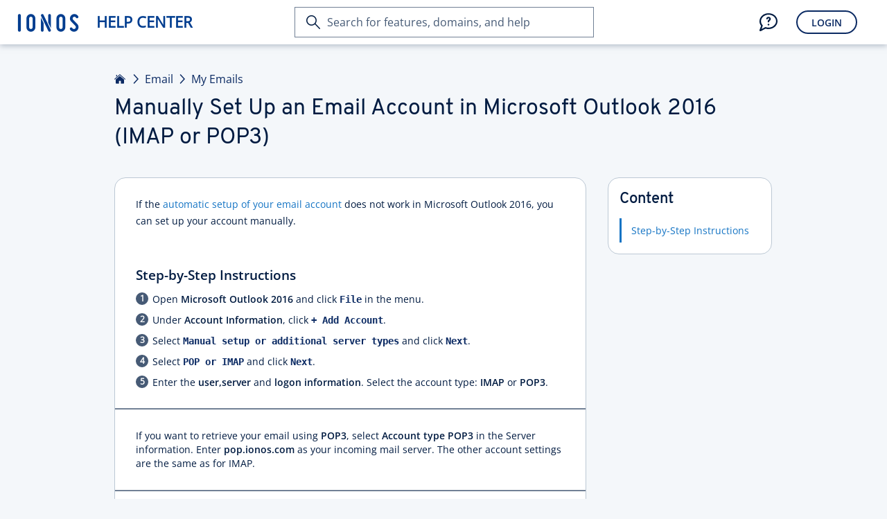

--- FILE ---
content_type: text/html; charset=utf-8
request_url: https://www.ionos.ca/help/email/microsoftr-outlook/manually-set-up-an-email-account-in-microsoft-outlook-2016-imap-or-pop3/
body_size: 5865
content:
<!DOCTYPE html>
<html lang="en" class="no-js">
<head>

<meta charset="utf-8">
<!-- 
	This website is powered by TYPO3 - inspiring people to share!
	TYPO3 is a free open source Content Management Framework initially created by Kasper Skaarhoj and licensed under GNU/GPL.
	TYPO3 is copyright 1998-2026 of Kasper Skaarhoj. Extensions are copyright of their respective owners.
	Information and contribution at https://typo3.org/
-->



<title>Manually Set Up an Email Account in Microsoft Outlook 2016 (IMAP or POP3) - IONOS Help</title>
<meta http-equiv="x-ua-compatible" content="ie=edge">
<meta name="generator" content="TYPO3 CMS">
<meta name="description" content="Manually set up a new email account in Microsoft Outlook 2016.">
<meta name="robots" content="index,follow">
<meta http-equiv="content-type" content="text/html; charset=utf-8">
<meta name="viewport" content="width=device-width,height=device-height,initial-scale=1.0">
<meta name="keywords" content="###COMPANY_NAME###1and1, 1+1, 1and1, E-Mail, Email, Microsoft Outlook 2013, manual setup, manual setup">
<meta property="og:type" content="article">
<meta property="og:site_name" content="IONOS Help">
<meta property="og:title" content="Manually Set Up an Email Account in Microsoft Outlook 2016 (IMAP or POP3) - IONOS Help">
<meta property="og:url" content="https://www.ionos.ca/help/email/microsoftr-outlook/manually-set-up-an-email-account-in-microsoft-outlook-2016-imap-or-pop3/">
<meta name="twitter:card" content="summary">
<meta name="pagetype" content="article">


<link rel="stylesheet" href="/help/_assets/11ead071f9bbdd39bc01861cfe60def3/Css/FrontendServices.php?1769692987" media="all">
<link rel="stylesheet" href="https://ce1.uicdn.net/exos/framework/2.1/ionos.compat.min.css" media="all">
<link rel="stylesheet" href="/help/typo3temp/assets/compressed/merged-c6bde93d670bfc362a932f36a6be64d9-81d58854b58fbb312a4b2a3676529ed0.css?1769693615" media="all">
<link rel="stylesheet" href="/help/typo3temp/assets/compressed/merged-2eeb463bb0cd94c36f875d4e99fcfa74-762207c969c1e32da2eaa6149d436e94.css?1769693615" media="print">


<script src="/help/typo3temp/assets/compressed/globalnavigation-1d036e4c38ace9824a1d47cdfe0ccca3.js?1769693615"></script>
<script src="/help/typo3temp/assets/compressed/login-27cbc290814b53bb7ee0b2ca6e52d850.js?1769693615"></script>
<script src="https://frontend-services.ionos.com/t/tag/IONOS/helpAndLearn.js" async="1" defer="defer" id="oaotag"></script>
<script src="/help/typo3temp/assets/compressed/jentis-92810e84b614dcf0f6c948ccc8dfd624.js?1769693659"></script>
<script src="https://var.uicdn.net/shopsshort/ionos-datalayer/v1/ionos-datalayer.min.umd.js" async="1"></script>
<script src="/help/typo3temp/assets/compressed/datalayer-512408af388218be72d15b7367e3bea9.js?1769693659"></script>
<script src="/help/typo3temp/assets/compressed/merged-c2339f1832e2bd33d6942f070ea776dc-e090c8d0ca1975a78d7f437ddd7971b1.js?1769693900"></script>


<link rel="shortcut icon" href="/favicon.ico" />
<meta name="application" content="unknown" />
<meta name="elastic" content="index" />

<meta name="application" content="unknown" />
<meta name="page-id" content="2460" />
<meta name="page-name" content="Manually Set Up an Email Account in Microsoft Outlook 2016 (IMAP or POP3)" />
<meta name="search" content="1" />
<meta name="article-id" content="2460" />
<meta name="article-name" content="Manually Set Up an Email Account in Microsoft Outlook 2016 (IMAP or POP3)" />
<meta name="topic-id" content="2447" />
<meta name="topic-name" content="Microsoft&reg; Outlook" />
<meta name="category-id" content="2317" />
<meta name="category-name" content="Email" />
<meta name="lang" content="4" />
<meta name="user-state" content="" />
<meta name="category-enum" content="MAIL_OFFICE" />
<script type="text/javascript">if (document.querySelectorAll("meta[name='user-state']").length > 0) { document.querySelectorAll("meta[name='user-state']").item(0).setAttribute("content", document.cookie.indexOf("eue_ftk") !== -1 ? "customer" : "unknown"); }</script>
<meta property="og:image" content="https://www.ionos.ca/help/_assets/11ead071f9bbdd39bc01861cfe60def3/Images/ionos-logo.png"><meta property="pagelayout" content="pagets__article" /><meta property="siteurl" content="https://www.ionos.ca/help/" /><script src="//cdn.ionos.de/hcp/9c2134ba72b4/b450de0cbe91/launch-41452919a9b8.min.js" async></script><script src="https://ce1.uicdn.net/js/sentry/6.4.1/bundle.tracing.min.js"></script>
<script type="text/javascript">
window.sentryIntegration = {
    "dsn": "https://a7f15d11f3114882ac19a65f1291b94f@sentry.ionos.com/11",
    "release": "UNKNOWN@UNKNOWN",
    "env": "production"
};
</script>
<script src="/help/_assets/202a0bd0811f39acbc77196677ca0869/JavaScript/sentryIntegration.js"></script><script>let pageId="2460";let language="4";</script>
<link rel="canonical" href="https://www.ionos.ca/help/email/microsoftr-outlook/manually-set-up-an-email-account-in-microsoft-outlook-2016-imap-or-pop3/"/>

<link rel="alternate" hreflang="de" href="https://www.ionos.de/hilfe/e-mail/microsoft-outlook/e-mail-konto-in-microsoft-outlook-2016-manuell-einrichten/"/>
<link rel="alternate" hreflang="de-AT" href="https://www.ionos.de/hilfe/e-mail/microsoft-outlook/e-mail-konto-in-microsoft-outlook-2016-manuell-einrichten/"/>
<link rel="alternate" hreflang="de-DE" href="https://www.ionos.de/hilfe/e-mail/microsoft-outlook/e-mail-konto-in-microsoft-outlook-2016-manuell-einrichten/"/>
<link rel="alternate" hreflang="en" href="https://www.ionos.com/help/email/microsoftr-outlook/manually-set-up-an-email-account-in-microsoft-outlook-2016-imap-or-pop3/"/>
<link rel="alternate" hreflang="en-CA" href="https://www.ionos.ca/help/email/microsoftr-outlook/manually-set-up-an-email-account-in-microsoft-outlook-2016-imap-or-pop3/"/>
<link rel="alternate" hreflang="en-GB" href="https://www.ionos.co.uk/help/email/microsoftr-outlook/manually-set-up-an-email-account-in-microsoft-outlook-2016-imap-or-pop3/"/>
<link rel="alternate" hreflang="en-US" href="https://www.ionos.com/help/email/microsoftr-outlook/manually-set-up-an-email-account-in-microsoft-outlook-2016-imap-or-pop3/"/>
<link rel="alternate" hreflang="es" href="https://www.ionos.es/ayuda/correo/microsoftr-outlook/configurar-manualmente-una-cuenta-de-correo-en-microsoft-outlook-2016/"/>
<link rel="alternate" hreflang="es-ES" href="https://www.ionos.es/ayuda/correo/microsoftr-outlook/configurar-manualmente-una-cuenta-de-correo-en-microsoft-outlook-2016/"/>
<link rel="alternate" hreflang="es-MX" href="https://www.ionos.mx/ayuda/e-mail/microsoftr-outlook/configurar-manualmente-una-cuenta-de-e-mail-en-microsoft-outlook-2016/"/>
<link rel="alternate" hreflang="fr" href="https://www.ionos.fr/assistance/email/microsoftr-outlook/configurer-manuellement-un-compte-de-messagerie-dans-microsoft-outlook-2016/"/>
<link rel="alternate" hreflang="fr-FR" href="https://www.ionos.fr/assistance/email/microsoftr-outlook/configurer-manuellement-un-compte-de-messagerie-dans-microsoft-outlook-2016/"/>
<link rel="alternate" hreflang="it-IT" href="https://www.ionos.it/aiuto/e-mail/microsoftr-outlook/configurare-manualmente-un-account-di-posta-elettronica-su-microsoft-outlook-2016/"/>
</head>
<body id="ca_page-2460" data-lang="">
<script type="text/javascript">
    responsiveHeader();
    var OAO = OAO || {};
    OAO.q = OAO.q || {};
    OAO.q.pageintegration = OAO.q.pageintegration || [];
</script>


        <div class="page-content">
            <div class="oao-navi-navigation oao-navi-light" xmlns:f="http://www.w3.org/1999/html">
    <div class="oao-navi-left">
        
        <div class="oao-navi-application-name">
            <a class="oao-navi-app-name" href="https://www.ionos.ca/help/">
                <span class="oao-navi-app-logo"></span>
                <span>
                    
                            Help Center
                        
                </span>
            </a>
        </div>
    </div>
</div>



            

    <main id="content" class="clearfix knowledge" data-iframe-height="">
        <a class="skip-target" name="skip-to-content"></a>

        

        

<header class="page-header page-header--narrow">
    <div class="page-header__block">
        
                

    
        <div class="breadcrumb">
            
                
                        <a href="/help/" class="breadcrumb__item">Home</a>
                    
            
                
                        
                                <a href="/help/email/" class="breadcrumb__item">Email</a>
                            
                    
            
                
                        
                                <a href="/help/email/my-emails/" class="breadcrumb__item">My Emails</a>
                            
                    
            
                
                        
                    
            
        </div>
    

    <h1 class="page-header__headline">Manually Set Up an Email Account in Microsoft Outlook 2016 (IMAP or POP3)</h1>
    

            
    </div>
</header>




        <div class="page-section page-section--narrow has-sticky-sidebar">
            <div class="page-section__block">
                <div class="grid">
                    <div class="grid-col grid-col--8 grid-col--medium-12 grid-col--small-12 grid-col--article">

                        

                        <div class="sheet">

                            <section class="sheet__section sheet__section--activating" style="display: none;" id="displayDownloadPdfHint">
                                <p class="lead-paragraph">Please use the “Print” function at the bottom of the page to create a PDF.</p>
                            </section>


                            <section class="sheet__section">
                                






		
	




		
				<p class="lead-paragraph">If the <a href="/help/email/microsoftr-outlook/automatically-set-up-an-email-account-in-microsoft-outlook-2016/" target="_blank" class="link-standard">automatic setup of your email account </a>does not work in Microsoft Outlook 2016, you can set up your account manually.</p>
			
	







    </section>
    <section id="c141447"  class="sheet__section ">









		
	




		
				<a class="in-page-anchor" id="c141448"></a><h3 class="headline headline--sub">
                        Step-by-Step Instructions
                    </h3><ul class="content-list ordered-list"><li class="content-paragraph">Open <strong>Microsoft Outlook 2016</strong> and click <span class="control-element">File</span> in the menu.</li><li class="content-paragraph">Under <strong>Account Information</strong>, click <span class="control-element">+ Add Account</span>.</li><li class="content-paragraph">Select <span class="control-element">Manual setup or additional server types</span> and click <span class="control-element">Next</span>.</li><li class="content-paragraph">Select <span class="control-element">POP or IMAP</span> and click <span class="control-element">Next</span>.</li><li class="content-paragraph">Enter the <strong>user,</strong><strong>server</strong> and <strong>logon information</strong>. Select the account type: <strong>IMAP</strong> or <strong>POP3</strong>.</li></ul>
			
	







    </section>
    <section id="c141449"  class="sheet__section sheet__section--neutral">









		
	




		
				<p class="content-paragraph">If you want to retrieve your email using <strong>POP3</strong>, select <strong>Account type POP3</strong> in the Server information. Enter <strong>pop.ionos.com</strong> as your incoming mail server. The other account settings are the same as for IMAP.</p>
			
	







    </section>
    <section id="c141451"  class="sheet__section ">













		
				<table  class="table table--responsive"><thead><tr class="table__header"><th class="table__cell wrap-text-overflow">
            
    


        
            User Information
        
    


        
                <style>
                    body.responsive-small table td.c141452_0:before {
                                                                                         content: 'User Information';}
                </style></th><th class="table__cell wrap-text-overflow">
            
    


        &nbsp;
    


        
                <style>
                    body.responsive-small table td.c141452_1:before {
                                                                                         content: '';}
                </style></th></tr></thead><tbody><tr class="table__row"><td class="table__cell c141452_0 wrap-text-overflow">
                    
            
    


        
            Your Name
        
    


        
                
                        </td><td class="table__cell c141452_1 wrap-text-overflow">
            
    


        
            The name you want displayed on outgoing emails
        
    


        
                </td></tr><tr class="table__row"><td class="table__cell c141452_0 wrap-text-overflow">
                    
            
    


        
            Email Address
        
    


        
                
                        </td><td class="table__cell c141452_1 wrap-text-overflow">
            
    


        
            The complete email address that you are setting up
        
    


        
                </td></tr></tbody></table>
			
	













		
				<table  class="table table--responsive"><thead><tr class="table__header"><th class="table__cell wrap-text-overflow">
            
    


        
            Server information 
        
    


        
                <style>
                    body.responsive-small table td.c141453_0:before {
                                                                                         content: 'Server information ';}
                </style></th><th class="table__cell wrap-text-overflow">
            
    


        &nbsp;
    


        
                <style>
                    body.responsive-small table td.c141453_1:before {
                                                                                         content: '';}
                </style></th></tr></thead><tbody><tr class="table__row"><td class="table__cell c141453_0 wrap-text-overflow">
                    
            
    


        
            Account type
        
    


        
                
                        </td><td class="table__cell c141453_1 wrap-text-overflow">
            
    


        
            IMAP
        
    


        
                </td></tr><tr class="table__row"><td class="table__cell c141453_0 wrap-text-overflow">
                    
            
    


        
            Incoming mail server
        
    


        
                
                        </td><td class="table__cell c141453_1 wrap-text-overflow">
            
    


        
            imap.ionos.com
        
    


        
                </td></tr><tr class="table__row"><td class="table__cell c141453_0 wrap-text-overflow">
                    
            
    


        
            Outgoing mail server
        
    


        
                
                        </td><td class="table__cell c141453_1 wrap-text-overflow">
            
    


        
            smtp.ionos.com
        
    


        
                </td></tr></tbody></table>
			
	













		
				<table  class="table table--responsive"><thead><tr class="table__header"><th class="table__cell wrap-text-overflow">
            
    


        
            Login information 
        
    


        
                <style>
                    body.responsive-small table td.c141454_0:before {
                                                                                         content: 'Login information ';}
                </style></th><th class="table__cell wrap-text-overflow">
            
    


        &nbsp;
    


        
                <style>
                    body.responsive-small table td.c141454_1:before {
                                                                                         content: '';}
                </style></th></tr></thead><tbody><tr class="table__row"><td class="table__cell c141454_0 wrap-text-overflow">
                    
            
    


        
            User Name
        
    


        
                
                        </td><td class="table__cell c141454_1 wrap-text-overflow">
            
    


        
            The full email address of your IONOS email account
        
    


        
                </td></tr><tr class="table__row"><td class="table__cell c141454_0 wrap-text-overflow">
                    
            
    


        
            Password
        
    


        
                
                        </td><td class="table__cell c141454_1 wrap-text-overflow">
            
    


        
            The password you entered when you set up the email address
        
    


        
                </td></tr><tr class="table__row"><td class="table__cell c141454_0 wrap-text-overflow">
                    
            
    


        
            Require login using Secure Password Authentication (SPA)
        
    


        
                
                        </td><td class="table__cell c141454_1 wrap-text-overflow">
            
    


        
            As this function is not supported by our mail servers, please do not tick this box.
        
    


        
                </td></tr></tbody></table>
			
	







    </section>
    <section id="c141455"  class="sheet__section ">









		
	




		
				<ul class="content-list ordered-list ordered-list-reset-5"><li class="content-paragraph"><p class="content-paragraph">Click <span class="control-element"><strong>More settings</strong>...</span></p></li><li class="content-paragraph"><p class="content-paragraph">Under the <strong>Outgoing mail server</strong> tab, check the box <strong>My outgoing server (SMTP) requires authentication</strong>. Select the menu item <strong>Use same settings as my incoming mail server</strong>.</p></li><li class="content-paragraph"><p class="content-paragraph">Now switch to the <strong>Advanced</strong> tab. Insert the data below for the <strong>incoming</strong> and <strong>outgoing mail servers</strong>.</p></li></ul>
			
	













		
				<table  class="table table--responsive"><thead><tr class="table__header"><th class="table__cell wrap-text-overflow">
            
    


        
            Server Port Numbers
        
    


        
                <style>
                    body.responsive-small table td.c141457_0:before {
                                                                                         content: 'Server Port Numbers';}
                </style></th><th class="table__cell wrap-text-overflow">
            
    


        &nbsp;
    


        
                <style>
                    body.responsive-small table td.c141457_1:before {
                                                                                         content: '';}
                </style></th><th class="table__cell wrap-text-overflow">
            
    


        &nbsp;
    


        
                <style>
                    body.responsive-small table td.c141457_2:before {
                                                                                         content: '';}
                </style></th></tr></thead><tbody><tr class="table__row"><td class="table__cell c141457_0 wrap-text-overflow">
                    
            
    


        
            Incoming Server (IMAP)
        
    


        
                
                        </td><td class="table__cell c141457_1 wrap-text-overflow">
            
    


        
            993
        
    


        
                </td><td class="table__cell c141457_2 wrap-text-overflow">
            
    


        
            Select the connection type SSL in the drop-down menu
        
    


        
                </td></tr><tr class="table__row"><td class="table__cell c141457_0 wrap-text-overflow">
                    
            
    


        
            Outgoing Mail Server (SMTP)
        
    


        
                
                        </td><td class="table__cell c141457_1 wrap-text-overflow">
            
    


        
            465
        
    


        
                </td><td class="table__cell c141457_2 wrap-text-overflow">
            
    


        
            Select the connection type Automatic in the drop-down menu
        
    


        
                </td></tr></tbody></table>
			
	







    </section>
    <section id="c141458"  class="sheet__section ">









		
	




		
				<p class="content-paragraph"><strong>SSL Settings for POP:</strong> Now switch to the <strong>Advanced</strong> tab. Check the box <strong>Server requires an encrypted connection (SSL)</strong>. Then input the <strong>incoming</strong> and <strong>outgoing mail server</strong> settings.</p>
			
	













		
				<table  class="table table--responsive"><thead><tr class="table__header"><th class="table__cell wrap-text-overflow">
            
    


        
            Server port number 
        
    


        
                <style>
                    body.responsive-small table td.c141460_0:before {
                                                                                         content: 'Server port number ';}
                </style></th><th class="table__cell wrap-text-overflow">
            
    


        &nbsp;
    


        
                <style>
                    body.responsive-small table td.c141460_1:before {
                                                                                         content: '';}
                </style></th><th class="table__cell wrap-text-overflow">
            
    


        &nbsp;
    


        
                <style>
                    body.responsive-small table td.c141460_2:before {
                                                                                         content: '';}
                </style></th></tr></thead><tbody><tr class="table__row"><td class="table__cell c141460_0 wrap-text-overflow">
                    
            
    


        
            Incoming mail server (POP3)
        
    


        
                
                        </td><td class="table__cell c141460_1 wrap-text-overflow">
            
    


        
            995
        
    


        
                </td><td class="table__cell c141460_2 wrap-text-overflow">
            
    


        
            Check Server requires an encrypted connection (SSL)
        
    


        
                </td></tr><tr class="table__row"><td class="table__cell c141460_0 wrap-text-overflow">
                    
            
    


        
            Outgoing Mail Server (SMTP)
        
    


        
                
                        </td><td class="table__cell c141460_1 wrap-text-overflow">
            
    


        
            465
        
    


        
                </td><td class="table__cell c141460_2 wrap-text-overflow">
            
    


        
            Select the connection type Automatic in the drop-down menu
        
    


        
                </td></tr></tbody></table>
			
	







    </section>
    <section id="c141461"  class="sheet__section ">









		
	




		
				<ul class="content-list ordered-list ordered-list-reset-8"><li><p class="content-paragraph">Click <span class="control-element">Ok</span>.</p></li><li><p class="content-paragraph">Back at the <strong>POP and IMAP Accounts Settings</strong> screen, click <span class="control-element"><strong>Next</strong></span>, and then <span class="control-element"><strong>Finish</strong></span>.</p></li></ul><p class="topic-page-element blockelement">You have completed the setup of your email account in Microsoft Outlook.</p>
			
	



                            </section>

                            
                                <hr class="sheet__separator survey" />
                                <section class="sheet__section sheet__section--secondary">
                                    <script type="text/javascript" id="oao_feedback_script">
    var OAO = OAO || {};
    OAO.q = OAO.q || {};
    OAO.q.ias = OAO.q.ias || [];

    OAO.q.ias.push(['setApplication', "HELP_CENTER"]);
    OAO.q.ias.push(['setPage', "SetupAssistant"]);
</script>

<a id="oao_feedback_link" class="oao-decision-survey" data-oao-decision-survey-type="helpful-article" data-oao-decision-survey-id="help_2460" data-oao-decision-survey-context="hosting" ></a>
                                </section>
                            

                        </div>
                    </div>

                    <div class="grid-col grid-col--4 grid-col--medium-hidden grid-col--small-hidden grid-col--article-sticky-sidebar">
                        










		
				<div class="card"><div class="card__content"><section class="card__section"><h4 class="card__headline">Content</h4><ul class="link-list"><li class="c141448"><a class="link-list__link" href="#c141448">
                                            Step-by-Step Instructions
                                        </a></li><li class="jump-to-top hidden"><a href="https://www.ionos.ca/help/email/microsoftr-outlook/manually-set-up-an-email-account-in-microsoft-outlook-2016-imap-or-pop3/#top" class="link-list__link">
												To top
											</a></li></ul></section></div></div>
			
	



                    </div>
                </div>
            </div>
        </div>
    </main>


            <footer class="page-footer" id="footer-container">

    <div id="print-view-footer-info" class="hidden">
        <p id="info-text" class="content-paragraph">This document is available online at the following address:</p>
        <p class="content-paragraph"><a href="https://www.ionos.ca/help/email/microsoftr-outlook/manually-set-up-an-email-account-in-microsoft-outlook-2016-imap-or-pop3/">https://www.ionos.ca/help/email/microsoftr-outlook/manually-set-up-an-email-account-in-microsoft-outlook-2016-imap-or-pop3/</a></p>
    </div>

    <div class="page-footer__block">
        <section class="page-footer__section page-footer__section--align-center">
            <div class="page-footer__section-item">
                <div class="card-block">
                    <a class="link-standard button-icon-before print-icon copy-text-e1"  href="t3://page?uid=current#print">Print Page</a>
                </div>
            </div>
            <div class="page-footer__section-item">
                
            </div>
            <div class="page-footer__section-item">
                <div class="card-block">
                    

<a href="https://x.com/IONOS_help_US" class="link-share" target="_blank">
	<img title="X icon" src="https://www.ionos.ca/help/_assets/11ead071f9bbdd39bc01861cfe60def3/Icons/x-twitter-no-background.png" width="32" height="32" alt="X icon" />
</a>

<a href="http://ionos.ly/IONOS_FB_CA" class="link-share icon-font facebook-icon" target="_blank"></a>


    <a href="mailto:?subject=Manually%20Set%20Up%20an%20Email%20Account%20in%20Microsoft%20Outlook%202016%20%28IMAP%20or%20POP3%29&body=Hi%2C%0A%0Ahere%20is%20some%20useful%20information%20and%20tips%20from%201%261%20IONOS%3A%0A%0Ahttps://www.ionos.ca/help/email/microsoftr-outlook/manually-set-up-an-email-account-in-microsoft-outlook-2016-imap-or-pop3/%0ARegards%0A" class="link-share icon-font friend-icon reveal-title-by-hover link-recommend" title="Send Article by E-mail"></a>


                </div>
            </div>
        </section>
        <hr class="page-footer__seperator"/>
        <section class="page-footer__section page-footer__section--align-center">
            <div class="page-footer__section-item page-footer__section-item--small-hidden">
                <h2 class="subheadline-b2">IONOS Mobile App</h2>
            </div>
            <div class="page-footer__section-item">
                <a class="appstore image-hover link-standard copy-text-e1" href="https://itunes.apple.com/app/1-1-hosting-manager/id1080444849?ct=cp.footer&amp;pt=335853&amp;mt=8" target="_blank">
                    <span class="hosting-manager copy-text-e1"></span>
                </a>
            </div>
            <div class="page-footer__section-item">
                <a class="playstore image-hover link-standard copy-text-e1" href="https://play.google.com/store/apps/details?id=com.oneandone.ciso.mobile.app.android&amp;referrer=utm_source%3Dcp%26utm_campaign%3Dfooter" target="_blank">
                    <span class="hosting-manager copy-text-e1"></span>
                </a>
            </div>
        </section>
        <hr class="page-footer__seperator"/>
        <section class="page-footer__section page-footer__section--align-center">
            <div class="page-footer__section-item page-footer__section-item--small-hidden">
                <div class="oao-statuspage-overall-status"></div>
            </div>
            <div class="page-footer__section-item">
                <a href="https://www.ionos.ca" class="link-standard copy-text-c1">IONOS Inc.</a> • 2026
            </div>
            <div class="page-footer__section-item">
                
                        






		
	




		
				<ul class="subheadline-b2"><li><a href="https://www.ionos.ca/terms-gtc/index.php?id=1" class="link-standard copy-text-c1">T&amp;C</a></li><li><a href="https://www.ionos.ca/terms-gtc/index.php?id=516" class="link-standard copy-text-c1">Privacy policy</a></li><li><a href="https://www.ionos.ca/about" class="link-standard copy-text-c1">about</a></li><li><a href="https://www.ionos.ca/digitalguide/" class="link-standard copy-text-c1">Digital Guide</a></li></ul>
			
	



                    
            </div>
        </section>
    </div>
</footer>

        </div>
    

<div class="script-tag-container" style="display: none; position: absolute; bottom: 0; left: -10px; width: 0; height: 0;">
    <script type="text/javascript">
        doResponsiveThings();
    </script>
</div>
<script src="https://ce1.uicdn.net/js/jquery-3.4.0.min.js"></script>
<script src="/help/typo3temp/assets/compressed/merged-cb43b36a85b617c658cb83dd32da059b-24f44a67986d884b42d18e587f240914.js?1769693615"></script>

<script type="text/javascript">if(typeof _satellite !== 'undefined'){_satellite.pageBottom();}</script>
</body>
</html>

--- FILE ---
content_type: application/javascript; charset=utf-8
request_url: https://www.ionos.ca/help/typo3temp/assets/compressed/datalayer-512408af388218be72d15b7367e3bea9.js?1769693659
body_size: 512
content:
window.ionos_help = window.ionos_help || {};
window.ionos_help.datalayer = window.ionos_help.datalayer || {};

window.ionos_help.datalayer.init = function(market, locale) {
    var config = {
        market: market,
        language: locale.replace('.UTF-8', '').split('_')[0]
    };

    // Wait for datalayer to be available
    var checkDatalayer = function() {
        if (window.ionos && window.ionos.datalayer) {
            window.ionos.datalayer.initConsent();

            // Set pageview properties
            var pageview = window.ionos.datalayer.pageview;
            pageview.applicationName = "host-one-" + config.market;
            pageview.page = window.ionos_help.datalayer.getPageName();
            pageview.productArea = "helpcenter";
            pageview.productSection = window.ionos_help.datalayer.getProductSection();
            pageview.subShopname = "helpcenter-" + config.market;
            pageview.language = config.language;
            pageview.loginStatus = document.cookie.indexOf("eue_ftk") !== -1;
            pageview.hashedCustomerId = null;
            pageview.hashedIp = null;

            // Send pageview
            pageview.sendData();
        } else {
            setTimeout(checkDatalayer, 100);
        }
    };
    checkDatalayer();
};

window.ionos_help.datalayer.getPageName = function() {
    var pathname = window.location.pathname;
    if (pathname.endsWith('/')) {
        pathname = pathname.slice(0, -1);
    }
    var segments = pathname.split('/');
    return segments[segments.length - 1] || 'home';
};

window.ionos_help.datalayer.getProductSection = function() {
    var meta = document.querySelector("meta[name='category-name']");
    return meta ? meta.getAttribute('content') : null;
};


--- FILE ---
content_type: application/javascript
request_url: https://var.uicdn.net/shopsshort/performance/web-vitals-3.0.4.iife.js
body_size: 2583
content:
var webVitals=function(e){"use strict";var n,t,r,i,a,o=-1,c=function(e){addEventListener("pageshow",(function(n){n.persisted&&(o=n.timeStamp,e(n))}),!0)},u=function(){return window.performance&&performance.getEntriesByType&&performance.getEntriesByType("navigation")[0]},f=function(){var e=u();return e&&e.activationStart||0},s=function(e,n){var t=u(),r="navigate";return o>=0?r="back-forward-cache":t&&(r=document.prerendering||f()>0?"prerender":t.type.replace(/_/g,"-")),{name:e,value:void 0===n?-1:n,rating:"good",delta:0,entries:[],id:"v3-".concat(Date.now(),"-").concat(Math.floor(8999999999999*Math.random())+1e12),navigationType:r}},d=function(e,n,t){try{if(PerformanceObserver.supportedEntryTypes.includes(e)){var r=new PerformanceObserver((function(e){n(e.getEntries())}));return r.observe(Object.assign({type:e,buffered:!0},t||{})),r}}catch(e){}},l=function(e,n){var t=function t(r){"pagehide"!==r.type&&"hidden"!==document.visibilityState||(e(r),n&&(removeEventListener("visibilitychange",t,!0),removeEventListener("pagehide",t,!0)))};addEventListener("visibilitychange",t,!0),addEventListener("pagehide",t,!0)},p=function(e,n,t,r){var i,a;return function(o){n.value>=0&&(o||r)&&((a=n.value-(i||0))||void 0===i)&&(i=n.value,n.delta=a,n.rating=function(e,n){return e>n[1]?"poor":e>n[0]?"needs-improvement":"good"}(n.value,t),e(n))}},v=-1,m=function(){return"hidden"!==document.visibilityState||document.prerendering?1/0:0},h=function(){l((function(e){var n=e.timeStamp;v=n}),!0)},g=function(){return v<0&&(v=m(),h(),c((function(){setTimeout((function(){v=m(),h()}),0)}))),{get firstHiddenTime(){return v}}},y=function(e,n){n=n||{};var t,r=[1800,3e3],i=g(),a=s("FCP"),o=function(e){e.forEach((function(e){"first-contentful-paint"===e.name&&(l&&l.disconnect(),e.startTime<i.firstHiddenTime&&(a.value=Math.max(e.startTime-f(),0),a.entries.push(e),t(!0)))}))},u=window.performance&&window.performance.getEntriesByName&&window.performance.getEntriesByName("first-contentful-paint")[0],l=u?null:d("paint",o);(u||l)&&(t=p(e,a,r,n.reportAllChanges),u&&o([u]),c((function(i){a=s("FCP"),t=p(e,a,r,n.reportAllChanges),requestAnimationFrame((function(){requestAnimationFrame((function(){a.value=performance.now()-i.timeStamp,t(!0)}))}))})))},T=!1,E=-1,C=function(e,n){n=n||{};var t=[.1,.25];T||(y((function(e){E=e.value})),T=!0);var r,i=function(n){E>-1&&e(n)},a=s("CLS",0),o=0,u=[],f=function(e){e.forEach((function(e){if(!e.hadRecentInput){var n=u[0],t=u[u.length-1];o&&e.startTime-t.startTime<1e3&&e.startTime-n.startTime<5e3?(o+=e.value,u.push(e)):(o=e.value,u=[e]),o>a.value&&(a.value=o,a.entries=u,r())}}))},v=d("layout-shift",f);v&&(r=p(i,a,t,n.reportAllChanges),l((function(){f(v.takeRecords()),r(!0)})),c((function(){o=0,E=-1,a=s("CLS",0),r=p(i,a,t,n.reportAllChanges)})))},w={passive:!0,capture:!0},L=new Date,S=function(e,i){n||(n=i,t=e,r=new Date,F(removeEventListener),b())},b=function(){if(t>=0&&t<r-L){var e={entryType:"first-input",name:n.type,target:n.target,cancelable:n.cancelable,startTime:n.timeStamp,processingStart:n.timeStamp+t};i.forEach((function(n){n(e)})),i=[]}},A=function(e){if(e.cancelable){var n=(e.timeStamp>1e12?new Date:performance.now())-e.timeStamp;"pointerdown"==e.type?function(e,n){var t=function(){S(e,n),i()},r=function(){i()},i=function(){removeEventListener("pointerup",t,w),removeEventListener("pointercancel",r,w)};addEventListener("pointerup",t,w),addEventListener("pointercancel",r,w)}(n,e):S(n,e)}},F=function(e){["mousedown","keydown","touchstart","pointerdown"].forEach((function(n){return e(n,A,w)}))},I=function(e,r){r=r||{};var a,o=[100,300],u=g(),f=s("FID"),v=function(e){e.startTime<u.firstHiddenTime&&(f.value=e.processingStart-e.startTime,f.entries.push(e),a(!0))},m=function(e){e.forEach(v)},h=d("first-input",m);a=p(e,f,o,r.reportAllChanges),h&&l((function(){m(h.takeRecords()),h.disconnect()}),!0),h&&c((function(){var c;f=s("FID"),a=p(e,f,o,r.reportAllChanges),i=[],t=-1,n=null,F(addEventListener),c=v,i.push(c),b()}))},P=0,M=1/0,k=0,B=function(e){e.forEach((function(e){e.interactionId&&(M=Math.min(M,e.interactionId),k=Math.max(k,e.interactionId),P=k?(k-M)/7+1:0)}))},D=function(){return a?P:performance.interactionCount||0},N=function(){"interactionCount"in performance||a||(a=d("event",B,{type:"event",buffered:!0,durationThreshold:0}))},x=0,R=function(){return D()-x},q=[],H={},O=function(e){var n=q[q.length-1],t=H[e.interactionId];if(t||q.length<10||e.duration>n.latency){if(t)t.entries.push(e),t.latency=Math.max(t.latency,e.duration);else{var r={id:e.interactionId,latency:e.duration,entries:[e]};H[r.id]=r,q.push(r)}q.sort((function(e,n){return n.latency-e.latency})),q.splice(10).forEach((function(e){delete H[e.id]}))}},_=function(e,n){n=n||{};var t=[200,500];N();var r,i=s("INP"),a=function(e){e.forEach((function(e){(e.interactionId&&O(e),"first-input"===e.entryType)&&(!q.some((function(n){return n.entries.some((function(n){return e.duration===n.duration&&e.startTime===n.startTime}))}))&&O(e))}));var n,t=(n=Math.min(q.length-1,Math.floor(R()/50)),q[n]);t&&t.latency!==i.value&&(i.value=t.latency,i.entries=t.entries,r())},o=d("event",a,{durationThreshold:n.durationThreshold||40});r=p(e,i,t,n.reportAllChanges),o&&(o.observe({type:"first-input",buffered:!0}),l((function(){a(o.takeRecords()),i.value<0&&R()>0&&(i.value=0,i.entries=[]),r(!0)})),c((function(){q=[],x=D(),i=s("INP"),r=p(e,i,t,n.reportAllChanges)})))},j={},V=function(e,n){n=n||{};var t,r=[2500,4e3],i=g(),a=s("LCP"),o=function(e){var n=e[e.length-1];if(n){var r=Math.max(n.startTime-f(),0);r<i.firstHiddenTime&&(a.value=r,a.entries=[n],t())}},u=d("largest-contentful-paint",o);if(u){t=p(e,a,r,n.reportAllChanges);var v=function(){j[a.id]||(o(u.takeRecords()),u.disconnect(),j[a.id]=!0,t(!0))};["keydown","click"].forEach((function(e){addEventListener(e,v,{once:!0,capture:!0})})),l(v,!0),c((function(i){a=s("LCP"),t=p(e,a,r,n.reportAllChanges),requestAnimationFrame((function(){requestAnimationFrame((function(){a.value=performance.now()-i.timeStamp,j[a.id]=!0,t(!0)}))}))}))}},z=function e(n){document.prerendering?addEventListener("prerenderingchange",(function(){return e(n)}),!0):"complete"!==document.readyState?addEventListener("load",(function(){return e(n)}),!0):setTimeout(n,0)},G=function(e,n){n=n||{};var t=[800,1800],r=s("TTFB"),i=p(e,r,t,n.reportAllChanges);z((function(){var a=u();if(a){if(r.value=Math.max(a.responseStart-f(),0),r.value<0||r.value>performance.now())return;r.entries=[a],i(!0),c((function(){r=s("TTFB",0),(i=p(e,r,t,n.reportAllChanges))(!0)}))}}))};return e.getCLS=C,e.getFCP=y,e.getFID=I,e.getINP=_,e.getLCP=V,e.getTTFB=G,e.onCLS=C,e.onFCP=y,e.onFID=I,e.onINP=_,e.onLCP=V,e.onTTFB=G,Object.defineProperty(e,"__esModule",{value:!0}),e}({});


--- FILE ---
content_type: application/javascript; charset=utf-8
request_url: https://www.ionos.ca/help/typo3temp/assets/compressed/jentis-92810e84b614dcf0f6c948ccc8dfd624.js?1769693659
body_size: 689
content:
// setup the variable parts for the Jentis integration
const jentisConfig = new Map([
    ['de', {endpoint: 'https://6zqtim.ionos.de', project: 'ionos_de', jsFile: 'aljmf5.js'}],
    ['uk', {endpoint: 'https://xxwre7.ionos.co.uk', project: 'ionos_co_uk', jsFile: 'akbbdz.js'}],
    ['us', {endpoint: 'https://54ft7i.ionos.com', project: 'ionos_com', jsFile: '48gpcp.js'}],
    ['ca', {endpoint: 'https://nsupig.ionos.ca', project: 'ionos_ca', jsFile: 'j05pa0.js'}],
    ['fr', {endpoint: 'https://948si5.ionos.fr', project: 'ionos_fr', jsFile: 'b44g5k.js'}],
    ['es', {endpoint: 'https://v0v7kq.ionos.es', project: 'ionos_es', jsFile: 'bp6upp.js'}],
    ['it', {endpoint: 'https://kt8986.ionos.it', project: 'ionos_it', jsFile: 'td7zu1.js'}],
    ['mx', {endpoint: 'https://e5xnsj.ionos.mx', project: 'ionos_mx', jsFile: 'tvjenp.js'}],
    ['at', {endpoint: 'https://6kudki.ionos.at', project: 'ionos_at', jsFile: '9t1jfx.js'}],
]);

const country = document.location.hostname.split('.').pop();
const jentisRuntimeConfig = jentisConfig.has(country) ? jentisConfig.get(country) : jentisConfig.get('de');

(function (sCDN, sCDNProject, sCDNWorkspace, sCDNVers) {
    if (
        window.localStorage !== null &&
        typeof window.localStorage === "object" &&
        typeof window.localStorage.getItem === "function" &&
        window.sessionStorage !== null &&
        typeof window.sessionStorage === "object" &&
        typeof window.sessionStorage.getItem === "function"
    ) {
        sCDNVers =
            window.sessionStorage.getItem("jts_preview_version") ||
            window.localStorage.getItem("jts_preview_version") ||
            sCDNVers;
    }
    window.jentis = window.jentis || {};
    window.jentis.config = window.jentis.config || {};
    window.jentis.config.frontend = window.jentis.config.frontend || {};
    window.jentis.config.frontend.cdnhost = sCDN + "/get/" + sCDNWorkspace + "/web/" + sCDNVers + "/";
    window.jentis.config.frontend.vers = sCDNVers;
    window.jentis.config.frontend.env = sCDNWorkspace;
    window.jentis.config.frontend.project = sCDNProject;
    window._jts = window._jts || [];
    var f = document.getElementsByTagName("script")[0];
    var j = document.createElement("script");
    j.async = true;
    j.src = window.jentis.config.frontend.cdnhost + jentisRuntimeConfig.jsFile;
    f.parentNode.insertBefore(j, f);
})(jentisRuntimeConfig.endpoint, jentisRuntimeConfig.project,"live", "_");

--- FILE ---
content_type: application/javascript
request_url: https://cdn.ionos.de/hcp/9c2134ba72b4/b450de0cbe91/launch-41452919a9b8.min.js
body_size: 22238
content:
// For license information, see `https://cdn.ionos.de//9c2134ba72b4/b450de0cbe91/launch-41452919a9b8.js`.
window._satellite=window._satellite||{},window._satellite.container={buildInfo:{minified:!0,buildDate:"2024-03-22T13:32:52Z",turbineBuildDate:"2023-02-22T20:37:26Z",turbineVersion:"27.5.0"},environment:{id:"EN068769fe5b444670b1cd76cad5e1852a",stage:"production"},dataElements:{},extensions:{core:{displayName:"Core",hostedLibFilesBaseUrl:"https://cdn.ionos.de//9c2134ba72b4/b450de0cbe91/1f054c760e3d/hostedLibFiles/EPd22815afd48447aa955be6a3a012e3b5/",modules:{"core/src/lib/events/libraryLoaded.js":{name:"library-loaded",displayName:"Library Loaded (Page Top)",script:function(e,t,n){"use strict";var r=n("./helpers/pageLifecycleEvents");e.exports=function(e,t){r.registerLibraryLoadedTrigger(t)}}},"core/src/lib/conditions/pathAndQuerystring.js":{name:"path-and-querystring",displayName:"Path And Query String",script:function(e,t,n){"use strict";var r=n("@adobe/reactor-document"),o=n("../helpers/textMatch");e.exports=function(e){var t=r.location.pathname+r.location.search;return e.paths.some((function(e){var n=e.valueIsRegex?new RegExp(e.value,"i"):e.value;return o(t,n)}))}}},"core/src/lib/conditions/domain.js":{name:"domain",displayName:"Domain",script:function(e,t,n){"use strict";var r=n("@adobe/reactor-document"),o=/[|\\{}()[\]^$+*?.-]/g,i=function(e){if("string"!=typeof e)throw new TypeError("Expected a string");return e.replace(o,"\\$&")};e.exports=function(e){var t=r.location.hostname;return e.domains.some((function(e){return t.match(new RegExp("(^|\\.)"+i(e)+"$","i"))}))}}},"core/src/lib/actions/customCode.js":{name:"custom-code",displayName:"Custom Code",script:function(e,t,n,r){"use strict";var o,i,a,s,c=n("@adobe/reactor-document"),u=n("@adobe/reactor-promise"),l=n("./helpers/decorateCode"),d=n("./helpers/loadCodeSequentially"),p=n("../../../node_modules/postscribe/dist/postscribe"),m=n("./helpers/unescapeHtmlCode"),f=n("../helpers/findPageScript").getTurbine,g=(i=function(e){p(c.body,e,{beforeWriteToken:function(e){var t=e.tagName&&e.tagName.toLowerCase();return o&&"script"===t&&(e.attrs.nonce=o),"script"!==t&&"style"!==t||(Object.keys(e.attrs||{}).forEach((function(t){e.attrs[t]=m(e.attrs[t])})),e.src&&(e.src=m(e.src))),e},error:function(e){r.logger.error(e.msg)}})},a=[],s=function(){if(c.body)for(;a.length;)i(a.shift());else setTimeout(s,20)},function(e){a.push(e),s()}),h=function(){if(c.currentScript)return c.currentScript.async;var e=f();return!e||e.async}();e.exports=function(e,t){var n;o=r.getExtensionSettings().cspNonce;var i={settings:e,event:t},a=i.settings.source;if(a)return i.settings.isExternal?d(a).then((function(e){return e?(n=l(i,e),g(n.code),n.promise):u.resolve()})):(n=l(i,a),h||"loading"!==c.readyState?g(n.code):c.write&&!1===r.propertySettings.ruleComponentSequencingEnabled?c.write(n.code):g(n.code),n.promise)}}},"core/src/lib/events/pageBottom.js":{name:"page-bottom",displayName:"Page Bottom",script:function(e,t,n){"use strict";var r=n("./helpers/pageLifecycleEvents");e.exports=function(e,t){r.registerPageBottomTrigger(t)}}},"core/src/lib/events/helpers/pageLifecycleEvents.js":{script:function(e,t,n){"use strict";var r=n("@adobe/reactor-window"),o=n("@adobe/reactor-document"),i=-1!==r.navigator.appVersion.indexOf("MSIE 10"),a="WINDOW_LOADED",s="DOM_READY",c="PAGE_BOTTOM",u=[c,s,a],l=function(e,t){return{element:e,target:e,nativeEvent:t}},d={};u.forEach((function(e){d[e]=[]}));var p=function(e,t){u.slice(0,f(e)+1).forEach((function(e){g(t,e)}))},m=function(){return"complete"===o.readyState?a:"interactive"===o.readyState?i?null:s:void 0},f=function(e){return u.indexOf(e)},g=function(e,t){d[t].forEach((function(t){h(e,t)})),d[t]=[]},h=function(e,t){var n=t.trigger,r=t.syntheticEventFn;n(r?r(e):null)};r._satellite=r._satellite||{},r._satellite.pageBottom=p.bind(null,c),o.addEventListener("DOMContentLoaded",p.bind(null,s),!0),r.addEventListener("load",p.bind(null,a),!0),r.setTimeout((function(){var e=m();e&&p(e)}),0),e.exports={registerLibraryLoadedTrigger:function(e){e()},registerPageBottomTrigger:function(e){d[c].push({trigger:e})},registerDomReadyTrigger:function(e){d[s].push({trigger:e,syntheticEventFn:l.bind(null,o)})},registerWindowLoadedTrigger:function(e){d[a].push({trigger:e,syntheticEventFn:l.bind(null,r)})}}}},"core/src/lib/helpers/textMatch.js":{script:function(e){"use strict";e.exports=function(e,t){if(null==t)throw new Error("Illegal Argument: Pattern is not present");return null!=e&&("string"==typeof t?e===t:t instanceof RegExp&&t.test(e))}}},"core/src/lib/actions/helpers/decorateCode.js":{script:function(e,t,n){"use strict";var r=n("./decorators/decorateGlobalJavaScriptCode"),o=n("./decorators/decorateNonGlobalJavaScriptCode"),i={javascript:function(e,t){return e.settings.global?r(e,t):o(e,t)},html:n("./decorators/decorateHtmlCode")};e.exports=function(e,t){return i[e.settings.language](e,t)}}},"core/src/lib/actions/helpers/loadCodeSequentially.js":{script:function(e,t,n){"use strict";var r=n("@adobe/reactor-promise"),o=n("./getSourceByUrl"),i=r.resolve();e.exports=function(e){var t=new r((function(t){var n=o(e);r.all([n,i]).then((function(e){var n=e[0];t(n)}))}));return i=t,t}}},"core/node_modules/postscribe/dist/postscribe.js":{script:function(e,t){var n,r;n=this,r=function(){return function(e){function t(r){if(n[r])return n[r].exports;var o=n[r]={exports:{},id:r,loaded:!1};return e[r].call(o.exports,o,o.exports,t),o.loaded=!0,o.exports}var n={};return t.m=e,t.c=n,t.p="",t(0)}([function(e,t,n){"use strict";function r(e){return e&&e.__esModule?e:{default:e}}var o=r(n(1));e.exports=o.default},function(e,t,n){"use strict";function r(e){if(e&&e.__esModule)return e;var t={};if(null!=e)for(var n in e)Object.prototype.hasOwnProperty.call(e,n)&&(t[n]=e[n]);return t.default=e,t}function o(e){return e&&e.__esModule?e:{default:e}}function i(){}function a(){var e=f.shift();if(e){var t=d.last(e);t.afterDequeue(),e.stream=s.apply(void 0,e),t.afterStreamStart()}}function s(e,t,n){function r(e){e=n.beforeWrite(e),g.write(e),n.afterWrite(e)}(g=new l.default(e,n)).id=m++,g.name=n.name||g.id,c.streams[g.name]=g;var o=e.ownerDocument,s={close:o.close,open:o.open,write:o.write,writeln:o.writeln};u(o,{close:i,open:i,write:function(){for(var e=arguments.length,t=Array(e),n=0;n<e;n++)t[n]=arguments[n];return r(t.join(""))},writeln:function(){for(var e=arguments.length,t=Array(e),n=0;n<e;n++)t[n]=arguments[n];return r(t.join("")+"\n")}});var d=g.win.onerror||i;return g.win.onerror=function(e,t,r){n.error({msg:e+" - "+t+": "+r}),d.apply(g.win,[e,t,r])},g.write(t,(function(){u(o,s),g.win.onerror=d,n.done(),g=null,a()})),g}function c(e,t,n){if(d.isFunction(n))n={done:n};else if("clear"===n)return f=[],g=null,void(m=0);n=d.defaults(n,p);var r=[e=/^#/.test(e)?window.document.getElementById(e.substr(1)):e.jquery?e[0]:e,t,n];return e.postscribe={cancel:function(){r.stream?r.stream.abort():r[1]=i}},n.beforeEnqueue(r),f.push(r),g||a(),e.postscribe}t.__esModule=!0;var u=Object.assign||function(e){for(var t=1;t<arguments.length;t++){var n=arguments[t];for(var r in n)Object.prototype.hasOwnProperty.call(n,r)&&(e[r]=n[r])}return e};t.default=c;var l=o(n(2)),d=r(n(4)),p={afterAsync:i,afterDequeue:i,afterStreamStart:i,afterWrite:i,autoFix:!0,beforeEnqueue:i,beforeWriteToken:function(e){return e},beforeWrite:function(e){return e},done:i,error:function(e){throw new Error(e.msg)},releaseAsync:!1},m=0,f=[],g=null;u(c,{streams:{},queue:f,WriteStream:l.default})},function(e,t,n){"use strict";function r(e){if(e&&e.__esModule)return e;var t={};if(null!=e)for(var n in e)Object.prototype.hasOwnProperty.call(e,n)&&(t[n]=e[n]);return t.default=e,t}function o(e){return e&&e.__esModule?e:{default:e}}function i(e,t){if(!(e instanceof t))throw new TypeError("Cannot call a class as a function")}function a(e,t){var n=p+t,r=e.getAttribute(n);return l.existy(r)?String(r):r}function s(e,t){var n=arguments.length>2&&void 0!==arguments[2]?arguments[2]:null,r=p+t;l.existy(n)&&""!==n?e.setAttribute(r,n):e.removeAttribute(r)}t.__esModule=!0;var c=Object.assign||function(e){for(var t=1;t<arguments.length;t++){var n=arguments[t];for(var r in n)Object.prototype.hasOwnProperty.call(n,r)&&(e[r]=n[r])}return e},u=o(n(3)),l=r(n(4)),d=!1,p="data-ps-",m="ps-style",f="ps-script",g=function(){function e(t){var n=arguments.length>1&&void 0!==arguments[1]?arguments[1]:{};i(this,e),this.root=t,this.options=n,this.doc=t.ownerDocument,this.win=this.doc.defaultView||this.doc.parentWindow,this.parser=new u.default("",{autoFix:n.autoFix}),this.actuals=[t],this.proxyHistory="",this.proxyRoot=this.doc.createElement(t.nodeName),this.scriptStack=[],this.writeQueue=[],s(this.proxyRoot,"proxyof",0)}return e.prototype.write=function(){var e;for((e=this.writeQueue).push.apply(e,arguments);!this.deferredRemote&&this.writeQueue.length;){var t=this.writeQueue.shift();l.isFunction(t)?this._callFunction(t):this._writeImpl(t)}},e.prototype._callFunction=function(e){var t={type:"function",value:e.name||e.toString()};this._onScriptStart(t),e.call(this.win,this.doc),this._onScriptDone(t)},e.prototype._writeImpl=function(e){this.parser.append(e);for(var t=void 0,n=void 0,r=void 0,o=[];(t=this.parser.readToken())&&!(n=l.isScript(t))&&!(r=l.isStyle(t));)(t=this.options.beforeWriteToken(t))&&o.push(t);o.length>0&&this._writeStaticTokens(o),n&&this._handleScriptToken(t),r&&this._handleStyleToken(t)},e.prototype._writeStaticTokens=function(e){var t=this._buildChunk(e);return t.actual?(t.html=this.proxyHistory+t.actual,this.proxyHistory+=t.proxy,this.proxyRoot.innerHTML=t.html,d&&(t.proxyInnerHTML=this.proxyRoot.innerHTML),this._walkChunk(),d&&(t.actualInnerHTML=this.root.innerHTML),t):null},e.prototype._buildChunk=function(e){for(var t=this.actuals.length,n=[],r=[],o=[],i=e.length,a=0;a<i;a++){var s=e[a],c=s.toString();if(n.push(c),s.attrs){if(!/^noscript$/i.test(s.tagName)){var u=t++;r.push(c.replace(/(\/?>)/," "+p+"id="+u+" $1")),s.attrs.id!==f&&s.attrs.id!==m&&o.push("atomicTag"===s.type?"":"<"+s.tagName+" "+p+"proxyof="+u+(s.unary?" />":">"))}}else r.push(c),o.push("endTag"===s.type?c:"")}return{tokens:e,raw:n.join(""),actual:r.join(""),proxy:o.join("")}},e.prototype._walkChunk=function(){for(var e=void 0,t=[this.proxyRoot];l.existy(e=t.shift());){var n=1===e.nodeType;if(!n||!a(e,"proxyof")){n&&(this.actuals[a(e,"id")]=e,s(e,"id"));var r=e.parentNode&&a(e.parentNode,"proxyof");r&&this.actuals[r].appendChild(e)}t.unshift.apply(t,l.toArray(e.childNodes))}},e.prototype._handleScriptToken=function(e){var t=this,n=this.parser.clear();n&&this.writeQueue.unshift(n),e.src=e.attrs.src||e.attrs.SRC,(e=this.options.beforeWriteToken(e))&&(e.src&&this.scriptStack.length?this.deferredRemote=e:this._onScriptStart(e),this._writeScriptToken(e,(function(){t._onScriptDone(e)})))},e.prototype._handleStyleToken=function(e){var t=this.parser.clear();t&&this.writeQueue.unshift(t),e.type=e.attrs.type||e.attrs.TYPE||"text/css",(e=this.options.beforeWriteToken(e))&&this._writeStyleToken(e),t&&this.write()},e.prototype._writeStyleToken=function(e){var t=this._buildStyle(e);this._insertCursor(t,m),e.content&&(t.styleSheet&&!t.sheet?t.styleSheet.cssText=e.content:t.appendChild(this.doc.createTextNode(e.content)))},e.prototype._buildStyle=function(e){var t=this.doc.createElement(e.tagName);return t.setAttribute("type",e.type),l.eachKey(e.attrs,(function(e,n){t.setAttribute(e,n)})),t},e.prototype._insertCursor=function(e,t){this._writeImpl('<span id="'+t+'"/>');var n=this.doc.getElementById(t);n&&n.parentNode.replaceChild(e,n)},e.prototype._onScriptStart=function(e){e.outerWrites=this.writeQueue,this.writeQueue=[],this.scriptStack.unshift(e)},e.prototype._onScriptDone=function(e){e===this.scriptStack[0]?(this.scriptStack.shift(),this.write.apply(this,e.outerWrites),!this.scriptStack.length&&this.deferredRemote&&(this._onScriptStart(this.deferredRemote),this.deferredRemote=null)):this.options.error({msg:"Bad script nesting or script finished twice"})},e.prototype._writeScriptToken=function(e,t){var n=this._buildScript(e),r=this._shouldRelease(n),o=this.options.afterAsync;e.src&&(n.src=e.src,this._scriptLoadHandler(n,r?o:function(){t(),o()}));try{this._insertCursor(n,f),n.src&&!r||t()}catch(e){this.options.error(e),t()}},e.prototype._buildScript=function(e){var t=this.doc.createElement(e.tagName);return l.eachKey(e.attrs,(function(e,n){t.setAttribute(e,n)})),e.content&&(t.text=e.content),t},e.prototype._scriptLoadHandler=function(e,t){function n(){e=e.onload=e.onreadystatechange=e.onerror=null}function r(){n(),null!=t&&t(),t=null}function o(e){n(),a(e),null!=t&&t(),t=null}function i(e,t){var n=e["on"+t];null!=n&&(e["_on"+t]=n)}var a=this.options.error;i(e,"load"),i(e,"error"),c(e,{onload:function(){if(e._onload)try{e._onload.apply(this,Array.prototype.slice.call(arguments,0))}catch(t){o({msg:"onload handler failed "+t+" @ "+e.src})}r()},onerror:function(){if(e._onerror)try{e._onerror.apply(this,Array.prototype.slice.call(arguments,0))}catch(t){return void o({msg:"onerror handler failed "+t+" @ "+e.src})}o({msg:"remote script failed "+e.src})},onreadystatechange:function(){/^(loaded|complete)$/.test(e.readyState)&&r()}})},e.prototype._shouldRelease=function(e){return!/^script$/i.test(e.nodeName)||!!(this.options.releaseAsync&&e.src&&e.hasAttribute("async"))},e}();t.default=g},function(e){var t;t=function(){return function(e){function t(r){if(n[r])return n[r].exports;var o=n[r]={exports:{},id:r,loaded:!1};return e[r].call(o.exports,o,o.exports,t),o.loaded=!0,o.exports}var n={};return t.m=e,t.c=n,t.p="",t(0)}([function(e,t,n){"use strict";function r(e){return e&&e.__esModule?e:{default:e}}var o=r(n(1));e.exports=o.default},function(e,t,n){"use strict";function r(e){return e&&e.__esModule?e:{default:e}}function o(e){if(e&&e.__esModule)return e;var t={};if(null!=e)for(var n in e)Object.prototype.hasOwnProperty.call(e,n)&&(t[n]=e[n]);return t.default=e,t}function i(e,t){if(!(e instanceof t))throw new TypeError("Cannot call a class as a function")}t.__esModule=!0;var a=o(n(2)),s=o(n(3)),c=r(n(6)),u=n(5),l={comment:/^<!--/,endTag:/^<\//,atomicTag:/^<\s*(script|style|noscript|iframe|textarea)[\s\/>]/i,startTag:/^</,chars:/^[^<]/},d=function(){function e(){var t=this,n=arguments.length>0&&void 0!==arguments[0]?arguments[0]:"",r=arguments.length>1&&void 0!==arguments[1]?arguments[1]:{};i(this,e),this.stream=n;var o=!1,s={};for(var u in a)a.hasOwnProperty(u)&&(r.autoFix&&(s[u+"Fix"]=!0),o=o||s[u+"Fix"]);o?(this._readToken=(0,c.default)(this,s,(function(){return t._readTokenImpl()})),this._peekToken=(0,c.default)(this,s,(function(){return t._peekTokenImpl()}))):(this._readToken=this._readTokenImpl,this._peekToken=this._peekTokenImpl)}return e.prototype.append=function(e){this.stream+=e},e.prototype.prepend=function(e){this.stream=e+this.stream},e.prototype._readTokenImpl=function(){var e=this._peekTokenImpl();if(e)return this.stream=this.stream.slice(e.length),e},e.prototype._peekTokenImpl=function(){for(var e in l)if(l.hasOwnProperty(e)&&l[e].test(this.stream)){var t=s[e](this.stream);if(t)return"startTag"===t.type&&/script|style/i.test(t.tagName)?null:(t.text=this.stream.substr(0,t.length),t)}},e.prototype.peekToken=function(){return this._peekToken()},e.prototype.readToken=function(){return this._readToken()},e.prototype.readTokens=function(e){for(var t=void 0;t=this.readToken();)if(e[t.type]&&!1===e[t.type](t))return},e.prototype.clear=function(){var e=this.stream;return this.stream="",e},e.prototype.rest=function(){return this.stream},e}();for(var p in t.default=d,d.tokenToString=function(e){return e.toString()},d.escapeAttributes=function(e){var t={};for(var n in e)e.hasOwnProperty(n)&&(t[n]=(0,u.escapeQuotes)(e[n],null));return t},d.supports=a,a)a.hasOwnProperty(p)&&(d.browserHasFlaw=d.browserHasFlaw||!a[p]&&p)},function(e,t){"use strict";t.__esModule=!0;var n=!1,r=!1,o=window.document.createElement("div");try{var i="<P><I></P></I>";o.innerHTML=i,t.tagSoup=n=o.innerHTML!==i}catch(e){t.tagSoup=n=!1}try{o.innerHTML="<P><i><P></P></i></P>",t.selfClose=r=2===o.childNodes.length}catch(e){t.selfClose=r=!1}o=null,t.tagSoup=n,t.selfClose=r},function(e,t,n){"use strict";function r(e){var t=e.indexOf("-->");if(t>=0)return new u.CommentToken(e.substr(4,t-1),t+3)}function o(e){var t=e.indexOf("<");return new u.CharsToken(t>=0?t:e.length)}function i(e){var t,n,r;if(-1!==e.indexOf(">")){var o=e.match(l.startTag);if(o){var i=(t={},n={},r=o[2],o[2].replace(l.attr,(function(e,o){arguments[2]||arguments[3]||arguments[4]||arguments[5]?arguments[5]?(t[arguments[5]]="",n[arguments[5]]=!0):t[o]=arguments[2]||arguments[3]||arguments[4]||l.fillAttr.test(o)&&o||"":t[o]="",r=r.replace(e,"")})),{v:new u.StartTagToken(o[1],o[0].length,t,n,!!o[3],r.replace(/^[\s\uFEFF\xA0]+|[\s\uFEFF\xA0]+$/g,""))});if("object"===(void 0===i?"undefined":c(i)))return i.v}}}function a(e){var t=i(e);if(t){var n=e.slice(t.length);if(n.match(new RegExp("</\\s*"+t.tagName+"\\s*>","i"))){var r=n.match(new RegExp("([\\s\\S]*?)</\\s*"+t.tagName+"\\s*>","i"));if(r)return new u.AtomicTagToken(t.tagName,r[0].length+t.length,t.attrs,t.booleanAttrs,r[1])}}}function s(e){var t=e.match(l.endTag);if(t)return new u.EndTagToken(t[1],t[0].length)}t.__esModule=!0;var c="function"==typeof Symbol&&"symbol"==typeof Symbol.iterator?function(e){return typeof e}:function(e){return e&&"function"==typeof Symbol&&e.constructor===Symbol&&e!==Symbol.prototype?"symbol":typeof e};t.comment=r,t.chars=o,t.startTag=i,t.atomicTag=a,t.endTag=s;var u=n(4),l={startTag:/^<([\-A-Za-z0-9_]+)((?:\s+[\w\-]+(?:\s*=?\s*(?:(?:"[^"]*")|(?:'[^']*')|[^>\s]+))?)*)\s*(\/?)>/,endTag:/^<\/([\-A-Za-z0-9_]+)[^>]*>/,attr:/(?:([\-A-Za-z0-9_]+)\s*=\s*(?:(?:"((?:\\.|[^"])*)")|(?:'((?:\\.|[^'])*)')|([^>\s]+)))|(?:([\-A-Za-z0-9_]+)(\s|$)+)/g,fillAttr:/^(checked|compact|declare|defer|disabled|ismap|multiple|nohref|noresize|noshade|nowrap|readonly|selected)$/i}},function(e,t,n){"use strict";function r(e,t){if(!(e instanceof t))throw new TypeError("Cannot call a class as a function")}t.__esModule=!0,t.EndTagToken=t.AtomicTagToken=t.StartTagToken=t.TagToken=t.CharsToken=t.CommentToken=t.Token=void 0;var o=n(5),i=(t.Token=function e(t,n){r(this,e),this.type=t,this.length=n,this.text=""},t.CommentToken=function(){function e(t,n){r(this,e),this.type="comment",this.length=n||(t?t.length:0),this.text="",this.content=t}return e.prototype.toString=function(){return"<!--"+this.content},e}(),t.CharsToken=function(){function e(t){r(this,e),this.type="chars",this.length=t,this.text=""}return e.prototype.toString=function(){return this.text},e}(),t.TagToken=function(){function e(t,n,o,i,a){r(this,e),this.type=t,this.length=o,this.text="",this.tagName=n,this.attrs=i,this.booleanAttrs=a,this.unary=!1,this.html5Unary=!1}return e.formatTag=function(e){var t=arguments.length>1&&void 0!==arguments[1]?arguments[1]:null,n="<"+e.tagName;for(var r in e.attrs)if(e.attrs.hasOwnProperty(r)){n+=" "+r;var i=e.attrs[r];void 0!==e.booleanAttrs&&void 0!==e.booleanAttrs[r]||(n+='="'+(0,o.escapeQuotes)(i)+'"')}return e.rest&&(n+=" "+e.rest),e.unary&&!e.html5Unary?n+="/>":n+=">",null!=t&&(n+=t+"</"+e.tagName+">"),n},e}());t.StartTagToken=function(){function e(t,n,o,i,a,s){r(this,e),this.type="startTag",this.length=n,this.text="",this.tagName=t,this.attrs=o,this.booleanAttrs=i,this.html5Unary=!1,this.unary=a,this.rest=s}return e.prototype.toString=function(){return i.formatTag(this)},e}(),t.AtomicTagToken=function(){function e(t,n,o,i,a){r(this,e),this.type="atomicTag",this.length=n,this.text="",this.tagName=t,this.attrs=o,this.booleanAttrs=i,this.unary=!1,this.html5Unary=!1,this.content=a}return e.prototype.toString=function(){return i.formatTag(this,this.content)},e}(),t.EndTagToken=function(){function e(t,n){r(this,e),this.type="endTag",this.length=n,this.text="",this.tagName=t}return e.prototype.toString=function(){return"</"+this.tagName+">"},e}()},function(e,t){"use strict";function n(e){var t=arguments.length>1&&void 0!==arguments[1]?arguments[1]:"";return e?e.replace(/([^"]*)"/g,(function(e,t){return/\\/.test(t)?t+'"':t+'\\"'})):t}t.__esModule=!0,t.escapeQuotes=n},function(e,t){"use strict";function n(e){return e&&"startTag"===e.type&&(e.unary=s.test(e.tagName)||e.unary,e.html5Unary=!/\/>$/.test(e.text)),e}function r(e,t){var r=e.stream,o=n(t());return e.stream=r,o}function o(e,t){var n=t.pop();e.prepend("</"+n.tagName+">")}function i(){var e=[];return e.last=function(){return this[this.length-1]},e.lastTagNameEq=function(e){var t=this.last();return t&&t.tagName&&t.tagName.toUpperCase()===e.toUpperCase()},e.containsTagName=function(e){for(var t,n=0;t=this[n];n++)if(t.tagName===e)return!0;return!1},e}function a(e,t,a){function s(){var t=r(e,a);t&&l[t.type]&&l[t.type](t)}var u=i(),l={startTag:function(n){var r=n.tagName;"TR"===r.toUpperCase()&&u.lastTagNameEq("TABLE")?(e.prepend("<TBODY>"),s()):t.selfCloseFix&&c.test(r)&&u.containsTagName(r)?u.lastTagNameEq(r)?o(e,u):(e.prepend("</"+n.tagName+">"),s()):n.unary||u.push(n)},endTag:function(n){u.last()?t.tagSoupFix&&!u.lastTagNameEq(n.tagName)?o(e,u):u.pop():t.tagSoupFix&&(a(),s())}};return function(){return s(),n(a())}}t.__esModule=!0,t.default=a;var s=/^(AREA|BASE|BASEFONT|BR|COL|FRAME|HR|IMG|INPUT|ISINDEX|LINK|META|PARAM|EMBED)$/i,c=/^(COLGROUP|DD|DT|LI|OPTIONS|P|TD|TFOOT|TH|THEAD|TR)$/i}])},e.exports=t()},function(e,t){"use strict";function n(e){return null!=e}function r(e){return"function"==typeof e}function o(e,t,n){var r=void 0,o=e&&e.length||0;for(r=0;r<o;r++)t.call(n,e[r],r)}function i(e,t,n){for(var r in e)e.hasOwnProperty(r)&&t.call(n,r,e[r])}function a(e,t){return e=e||{},i(t,(function(t,r){n(e[t])||(e[t]=r)})),e}function s(e){try{return Array.prototype.slice.call(e)}catch(r){var t=(n=[],o(e,(function(e){n.push(e)})),{v:n});if("object"===(void 0===t?"undefined":p(t)))return t.v}var n}function c(e){return e[e.length-1]}function u(e,t){return!(!e||"startTag"!==e.type&&"atomicTag"!==e.type||!("tagName"in e)||!~e.tagName.toLowerCase().indexOf(t))}function l(e){return u(e,"script")}function d(e){return u(e,"style")}t.__esModule=!0;var p="function"==typeof Symbol&&"symbol"==typeof Symbol.iterator?function(e){return typeof e}:function(e){return e&&"function"==typeof Symbol&&e.constructor===Symbol&&e!==Symbol.prototype?"symbol":typeof e};t.existy=n,t.isFunction=r,t.each=o,t.eachKey=i,t.defaults=a,t.toArray=s,t.last=c,t.isTag=u,t.isScript=l,t.isStyle=d}])},"object"==typeof t&&"object"==typeof e?e.exports=r():"function"==typeof define&&define.amd?define([],r):"object"==typeof t?t.postscribe=r():n.postscribe=r()}},"core/src/lib/actions/helpers/unescapeHtmlCode.js":{script:function(e,t,n){"use strict";var r=n("@adobe/reactor-document").createElement("div");e.exports=function(e){return r.innerHTML=e,r.textContent||r.innerText||e}}},"core/src/lib/helpers/findPageScript.js":{script:function(e,t,n){"use strict";var r=n("@adobe/reactor-document"),o=function(e){for(var t=r.querySelectorAll("script"),n=0;n<t.length;n++){var o=t[n];if(e.test(o.src))return o}},i=function(){return o(new RegExp(/(launch|satelliteLib)-[^\/]+.js(\?.*)?$/))};e.exports={getTurbine:i,byRegexPattern:o}}},"core/src/lib/actions/helpers/decorators/decorateGlobalJavaScriptCode.js":{script:function(e,t,n){"use strict";var r=n("@adobe/reactor-promise");e.exports=function(e,t){return{code:"<script>\n"+t+"\n</script>",promise:r.resolve()}}}},"core/src/lib/actions/helpers/decorators/decorateNonGlobalJavaScriptCode.js":{script:function(e,t,n){"use strict";var r=n("@adobe/reactor-promise"),o=0;e.exports=function(e,t){var n="_runScript"+ ++o,i=new r((function(t,o){_satellite[n]=function(i){delete _satellite[n],new r((function(t){t(i.call(e.event.element,e.event,e.event.target,r))})).then(t,o)}}));return{code:'<script>_satellite["'+n+'"](function(event, target, Promise) {\n'+t+"\n});</script>",promise:i}}}},"core/src/lib/actions/helpers/decorators/decorateHtmlCode.js":{script:function(e,t,n,r){"use strict";var o=n("@adobe/reactor-promise"),i=0,a={};window._satellite=window._satellite||{},window._satellite._onCustomCodeSuccess=function(e){var t=a[e];t&&(delete a[e],t.resolve())},window._satellite._onCustomCodeFailure=function(e){var t=a[e];t&&(delete a[e],t.reject())};var s=function(e){return-1!==e.indexOf("${reactorCallbackId}")},c=function(e,t){return e.replace(/\${reactorCallbackId}/g,t)},u=function(e){return e.settings.isExternal};e.exports=function(e,t){var n;return u(e)&&(t=r.replaceTokens(t,e.event)),s(t)?(n=new o((function(e,t){a[String(i)]={resolve:e,reject:t}})),t=c(t,i),i+=1):n=o.resolve(),{code:t,promise:n}}}},"core/src/lib/actions/helpers/getSourceByUrl.js":{script:function(e,t,n){"use strict";var r=n("@adobe/reactor-load-script"),o=n("@adobe/reactor-promise"),i=n("../../helpers/findPageScript").byRegexPattern,a={},s={},c=function(e){return s[e]||(s[e]=r(e)),s[e]};_satellite.__registerScript=function(e,t){var n;if(document.currentScript)n=document.currentScript.getAttribute("src");else{var r=new RegExp(".*"+e+".*");n=i(r).getAttribute("src")}a[n]=t},e.exports=function(e){return a[e]?o.resolve(a[e]):new o((function(t){c(e).then((function(){t(a[e])}),(function(){t()}))}))}}}}}},company:{orgId:"AC42148954F5FEDA0A4C98BC@AdobeOrg",dynamicCdnEnabled:!1},property:{name:"IONOS HCP",settings:{domains:["ionos.ca","ionos.com","ionos.co.uk","ionos.de","ionos.es","ionos.fr","ionos.it","ionos.mx"],undefinedVarsReturnEmpty:!1,ruleComponentSequencingEnabled:!1},id:"PR64754a6e513c412d80998670035d4b0e"},rules:[{id:"RL0bece4bccac04471a89e8b7bba4ea196",name:"Piwik Help&Learn FR",events:[{modulePath:"core/src/lib/events/libraryLoaded.js",settings:{},ruleOrder:50}],conditions:[{modulePath:"core/src/lib/conditions/pathAndQuerystring.js",settings:{paths:[{value:"/assistance*",valueIsRegex:!0}]}},{modulePath:"core/src/lib/conditions/domain.js",settings:{domains:["ionos.fr"]}}],actions:[{modulePath:"core/src/lib/actions/customCode.js",settings:{source:"<script type=\"text/javascript\">\n\nvar _paq = _paq || [];\n_paq.push([\"setDomains\", [\"*.www.ionos.fr/assistance\"]]);\n_paq.push([\"enableCrossDomainLinking\"]);\n_paq.push(['enableLinkTracking']);\n(function() {\n    var tld = document.location.host.substr(document.location.host.indexOf('ionos')+5)\n    var u=\"https://mawa.ionos\"+tld+\"/\";\n    _paq.push(['setTrackerUrl', u+'piwik.php']);\n    _paq.push(['setSiteId', '96']);\n    var d=document, g=d.createElement('script'), s=d.getElementsByTagName('script')[0];\n    g.type='text/javascript'; g.async=true; g.defer=true; g.src=u+'piwik.js'; s.parentNode.insertBefore(g,s);\n})();\n\nwindow.matomoTracking = {};\n// set a custom 'documentTitle'\nwindow.matomoTracking.urlParts = document.location.pathname.substring(1).split('/');\nwindow.matomoTracking.startIndex = document.location.host.indexOf('ionos') !== -1 ? 1 : 0;\n\nwindow.matomoTracking.title = '';\n\nvar metaPageName = document.querySelector('meta[name=\"page-name\"]');\nif (metaPageName !== null) {\n    var pageName = metaPageName.getAttribute('content').toLowerCase().replace(/ /g, '-');\n    window.matomoTracking.title = pageName;\n\n    var metaTopicName = document.querySelector('meta[name=\"topic-name\"]');\n    if (metaTopicName !== null) {\n        var topicName = metaTopicName.getAttribute('content').toLowerCase().replace(/ /g, '-');\n\n        // only different for article pages\n        if (topicName !== pageName) {\n            window.matomoTracking.title = topicName + '/' + window.matomoTracking.title;\n        }\n\n        var metaCategoryName = document.querySelector('meta[name=\"category-name\"]');\n        if (metaCategoryName !== null) {\n            var categoryName = metaCategoryName.getAttribute('content').toLowerCase().replace(/ /g, '-');\n\n            window.matomoTracking.title = categoryName + '/' + window.matomoTracking.title;\n        }\n    }\n}\n\nif (window.matomoTracking.title !== '') {\n    _paq.push(['setDocumentTitle', window.matomoTracking.title]);\n}\n\n// we assume that if the cookie is set the customer is logged in\n_paq.push(['setCustomVariable', 1, 'customer', document.cookie.indexOf('eue_ftk') !== -1, 'page']);\n\nvar metaPageId = document.querySelector('meta[name=\"page-id\"]');\nif (metaPageId !== null) {\n    _paq.push(['setCustomVariable', 2, 'pageId', metaPageId.getAttribute('content'), 'page']);\n}\n\n// track time vistors spent on page\n_paq.push(['enableHeartBeatTimer', 30]);\n\n// push data to Matomo\n_paq.push(['trackPageView']);\n              \n</script>",language:"html"}}]},{id:"RL4aa0c5138efa423b8f92ea2c6d6f1bd8",name:"Web Vitals Help & Learn",events:[{modulePath:"core/src/lib/events/pageBottom.js",settings:{},ruleOrder:50}],conditions:[{modulePath:"core/src/lib/conditions/domain.js",settings:{domains:["ionos.ca","ionos.com","ionos.co.uk","ionos.de","ionos.es","ionos.fr","ionos.it","ionos.mx"]}},{modulePath:"core/src/lib/conditions/pathAndQuerystring.js",settings:{paths:[{value:"/aiuto/*",valueIsRegex:!0},{value:"/assistance/*",valueIsRegex:!0},{value:"/ayuda/*",valueIsRegex:!0},{value:"/help/*",valueIsRegex:!0},{value:"/hilfe/*",valueIsRegex:!0}]}}],actions:[{modulePath:"core/src/lib/actions/customCode.js",settings:{source:"<script type=\"text/javascript\">\n  \nvar sendCoreWebVitals = function() {\n    var tlds = {\n        at: 'at',\n        ca: 'ca',\n        de: 'de',\n        es: 'es',\n        fr: 'fr',\n        it: 'it',\n        mx: 'mx',\n        uk: 'co.uk',\n        us: 'com'\n    };\n    var currentTLD = document.location.hostname.split('.').pop();\n    if (currentTLD.toLowerCase() === \"com\") {\n        currentTLD = \"us\";\n    }\n    var siteId = \"T3.HL.\" + currentTLD.toUpperCase();\n\n    var data = new FormData();\n    data.append('application', siteId);\n    data.append('device_type', UNOUNO.device.getType());\n    data.append('visit_id', undefined);\n\n    var send = function (metric) {\n        if (navigator.sendBeacon) {\n            var value = metric.name === 'LCP' ? metric.value/1000 : metric.value;\n            data.append(metric.name.toLowerCase(), value);\n            navigator.sendBeacon('//pixel.ionos.' + (tlds[currentTLD.toLowerCase()] || 'de') + '/rum', data);\n        }\n    };\n\n    var n = document.createElement(\"script\");\n    n.async = true;\n    n.onload = function () {\n        webVitals.getCLS(send);\n        webVitals.getFID(send);\n        webVitals.getLCP(send);\n    };\n    n.setAttribute(\"src\", 'https://var.uicdn.net/shopsshort/performance/web-vitals-3.0.4.iife.js');\n    window.document.head.appendChild(n);\n};\n\n$(document).ready(function() {\n  if (document.location.host.indexOf('ionos.de') !== -1) {\n    window.OAO = window.OAO || {};\n  \twindow.OAO.q = window.OAO.q || {};\n\t  window.OAO.q.privacyconsent = window.OAO.q.privacyconsent || [];\n    window.OAO.q.privacyconsent.push(['addStatisticsCallback', sendCoreWebVitals]);\n  } else {\n    sendCoreWebVitals();\n  }\n});\n  \n</script>",language:"html"}},{modulePath:"core/src/lib/actions/customCode.js",settings:{
source:'<script type="text/javascript">\n\n  UNOUNO = window.UNOUNO || {};\nUNOUNO.browser = UNOUNO.browser || {};\nUNOUNO.engine = UNOUNO.engine || {};\nUNOUNO.device = UNOUNO.device || {};\n\nUNOUNO.engine.getVersion = function() {\n\n    var agent = window.navigator.userAgent;\n\n    var version = "";\n    if (UNOUNO.engine.isMshtml()) {\n        var isTrident = /Trident\\/([^\\);]+)(\\)|;)/.test(agent);\n        if (/MSIE\\s+([^\\);]+)(\\)|;)/.test(agent)) {\n            version = RegExp.$1;\n\n            // If the IE8 or IE9 is running in the compatibility mode, the MSIE value\n            // is set to an older version, but we need the correct version. The only\n            // way is to compare the trident version.\n            if (version < 8 && isTrident) {\n                if (RegExp.$1 == "4.0") {\n                    version = "8.0";\n                } else if (RegExp.$1 == "5.0") {\n                    version = "9.0";\n                }\n            }\n        } else if (isTrident) {\n            // IE 11 dropped the "MSIE" string\n            var match = /\\brv\\:(\\d+?\\.\\d+?)\\b/.exec(agent);\n            if (match) {\n                version = match[1];\n            }\n        }\n    } else if (UNOUNO.engine.isOpera()) {\n        // Opera has a special versioning scheme, where the second part is combined\n        // e.g. 8.54 which should be handled like 8.5.4 to be compatible to the\n        // common versioning system used by other browsers\n        if (/Opera[\\s\\/]([0-9]+)\\.([0-9])([0-9]*)/.test(agent))\n        {\n            // opera >= 10 has as a first verison 9.80 and adds the proper version\n            // in a separate "Version/" postfix\n            // http://my.opera.com/chooseopera/blog/2009/05/29/changes-in-operas-user-agent-string-format\n            if (agent.indexOf("Version/") != -1) {\n                var match = agent.match(/Version\\/(\\d+)\\.(\\d+)/);\n                // ignore the first match, its the whole version string\n                version =\n                    match[1] + "." +\n                    match[2].charAt(0) + "." +\n                    match[2].substring(1, match[2].length);\n            } else {\n                version = RegExp.$1 + "." + RegExp.$2;\n                if (RegExp.$3 != "") {\n                    version += "." + RegExp.$3;\n                }\n            }\n        }\n    } else if (UNOUNO.engine.isWebkit()) {\n        if (/AppleWebKit\\/([^ ]+)/.test(agent))\n        {\n            version = RegExp.$1;\n\n            // We need to filter these invalid characters\n            var invalidCharacter = RegExp("[^\\\\.0-9]").exec(version);\n\n            if (invalidCharacter) {\n                version = version.slice(0, invalidCharacter.index);\n            }\n        }\n    } else if (UNOUNO.engine.isGecko()) {\n        // Parse "rv" section in user agent string\n        if (/rv\\:([^\\);]+)(\\)|;)/.test(agent)) {\n            version = RegExp.$1;\n        }\n    } else {\n        version = "1.9.0.0";\n    }\n\n    return version;\n};\n\nUNOUNO.engine.getName = function() {\n\n    var name;\n    if (UNOUNO.engine.isMshtml()) {\n        name = "mshtml";\n    } else if (UNOUNO.engine.isOpera()) {\n        name = "opera";\n    } else if (UNOUNO.engine.isWebkit()) {\n        name = "webkit";\n    } else if (UNOUNO.engine.isGecko()) {\n        name = "gecko";\n    } else {\n        // fallback to gecko\n        name = "gecko";\n    }\n\n    return name;\n};\n\nUNOUNO.engine.isOpera = function() {\n    return window.opera &&\n        Object.prototype.toString.call(window.opera) == "[object Opera]";\n};\n\nUNOUNO.engine.isWebkit = function() {\n    return window.navigator.userAgent.indexOf("AppleWebKit/") != -1;\n};\n\n\nUNOUNO.engine.isGecko = function() {\n    return window.navigator.mozApps &&\n        window.navigator.product === "Gecko" &&\n        window.navigator.userAgent.indexOf("Trident") == -1;\n};\n\nUNOUNO.engine.isMshtml = function () {\n    if (window.navigator.cpuClass &&\n        (/MSIE\\s+([^\\);]+)(\\)|;)/.test(window.navigator.userAgent) ||\n        /Trident\\/\\d+?\\.\\d+?/.test(window.navigator.userAgent))) {\n        return true;\n    }\n    if (UNOUNO.engine.isWindowsPhone()) {\n        return true;\n    }\n    return false;\n};\n\nUNOUNO.engine.isWindowsPhone = function () {\n    return window.navigator.userAgent.indexOf("Windows Phone") > -1;\n};\n\nUNOUNO.engine.known = {\n    // Safari should be the last one to check, because some other Webkit-based browsers\n    // use this identifier together with their own one.\n    // "Version" is used in Safari 4 to define the Safari version. After "Safari" they place the\n    // Webkit version instead. Silly.\n    // Palm Pre uses both Safari (contains Webkit version) and "Version" contains the "Pre" version. But\n    // as "Version" is not Safari here, we better detect this as the Pre-Browser version. So place\n    // "Pre" in front of both "Version" and "Safari".\n    "webkit" : "AdobeAIR|Titanium|Fluid|Chrome|Android|Epiphany|Konqueror|iCab|iPad|iPhone|OmniWeb|Maxthon|Pre|PhantomJS|Mobile Safari|Safari",\n\n    // Better security by keeping Firefox the last one to match\n    "gecko" : "prism|Fennec|Camino|Kmeleon|Galeon|Netscape|SeaMonkey|Namoroka|Firefox",\n\n    // No idea what other browsers based on IE\'s engine\n    "mshtml" : "IEMobile|Maxthon|MSIE|Trident",\n\n    // Keep "Opera" the last one to correctly prefer/match the mobile clients\n    "opera" : "Opera Mini|Opera Mobi|Opera"\n};\n\nUNOUNO.browser.getName = function() {\n\n    var detectedEngine = UNOUNO.engine.known[UNOUNO.engine.getName()];\n    var agent = navigator.userAgent;\n    var reg = new RegExp("(" + detectedEngine + ")(/|)?([0-9]+\\.[0-9])?");\n    var match = agent.match(reg);\n    if (!match) {\n        return "";\n    }\n\n    var name = match[1].toLowerCase();\n\n    var engine = UNOUNO.engine.getName();\n    if (engine === "webkit")\n    {\n        if (agent.match(/Edge\\/\\d+\\.\\d+/)) {\n            name = "edge";\n        }\n        else if (name === "android")\n        {\n            // Fix Chrome name (for instance wrongly defined in user agent on Android 1.6)\n            name = "mobile chrome";\n        }\n        else if (agent.indexOf("Mobile Safari") !== -1 || agent.indexOf("Mobile/") !== -1)\n        {\n            // Fix Safari name\n            name = "mobile safari";\n        }\n        else if (agent.indexOf(" OPR/") != -1) {\n            name = "opera";\n        }\n    }\n    else if (engine ===  "mshtml")\n    {\n        // IE 11\'s ua string no longer contains "MSIE" or even "IE"\n        if (name === "msie" || name === "trident")\n        {\n            name = "ie";\n\n            var reg = new RegExp("IEMobile");\n            if (agent.match(reg)) {\n                name = "iemobile";\n            }\n        }\n    }\n    else if (engine === "opera")\n    {\n        if (name === "opera mobi") {\n            name = "operamobile";\n        } else if (name === "opera mini") {\n            name = "operamini";\n        }\n    }\n\n    return name;\n\n};\n\nUNOUNO.browser.getVersion =  function() {\n\n    var detectedEngine = UNOUNO.engine.known[UNOUNO.engine.getName()];\n    var agent = navigator.userAgent;\n    var reg = new RegExp("(" + detectedEngine + ")(/| )([0-9]+\\.[0-9])");\n    var match = agent.match(reg);\n    if (!match) {\n        return "";\n    }\n\n    var name = match[1].toLowerCase();\n    var version = match[3];\n\n    // Support new style version string used by Opera and Safari\n    if (agent.match(/Version(\\/| )([0-9]+\\.[0-9])/)) {\n        version = RegExp.$2;\n    }\n\n    if (UNOUNO.engine.getName() == "mshtml")\n    {\n        // Use the Engine version, because IE8 and higher change the user agent\n        // string to an older version in compatibility mode\n        version = UNOUNO.engine.getVersion();\n    }\n\n    if (UNOUNO.engine.getName() == "webkit" ||\n        UNOUNO.browser.getName() == "opera")\n    {\n        if (agent.match(/OPR(\\/| )([0-9]+\\.[0-9])/)) {\n            version = RegExp.$2;\n        }\n        if (agent.match(/Edge\\/([\\d+\\.*]+)/)) {\n            version = RegExp.$1;\n        }\n    }\n\n    return version;\n};\n\nUNOUNO.device.getType = function() {\n\n    var userAgentString = navigator.userAgent;\n\n    if(UNOUNO.device.detectTabletDevice(userAgentString)){\n        return "tablet";\n    } else if (UNOUNO.device.detectMobileDevice(userAgentString)){\n        return "mobile";\n    }\n\n    return "desktop";\n};\n\nUNOUNO.device.detectMobileDevice = function(userAgentString){\n    return /android.+mobile|ip(hone|od)|bada\\/|blackberry|BB10|maemo|opera m(ob|in)i|fennec|NetFront|phone|psp|symbian|IEMobile|windows (ce|phone)|xda/i.test(userAgentString);\n};\n\n/**\n * Detects if a device is a tablet device.\n * @param userAgentString {String} userAgent parameter, needed for decision.\n * @return {Boolean} Flag which indicates whether it is a tablet device.\n */\nUNOUNO.device.detectTabletDevice = function(userAgentString){\n    var isIE10Tablet = (/MSIE 10/i.test(userAgentString)) && (/ARM/i.test(userAgentString)) && !(/windows phone/i.test(userAgentString));\n    var isCommonTablet = (!(/android.+mobile|Tablet PC/i.test(userAgentString)) && (/Android|ipad|tablet|playbook|silk|kindle|psp/i.test(userAgentString)));\n\n    return  isIE10Tablet || isCommonTablet;\n};\n  \n</script>',language:"html"}}]},{id:"RL54f63abe3ec5473a92b95a891f9970ba",name:"Piwik Terms INT",events:[{modulePath:"core/src/lib/events/libraryLoaded.js",settings:{},ruleOrder:50}],conditions:[{modulePath:"core/src/lib/conditions/domain.js",settings:{domains:["ionos.ca","ionos.com","ionos.co.uk","ionos.es","ionos.fr","ionos.it","ionos.mx"]}},{modulePath:"core/src/lib/conditions/pathAndQuerystring.js",settings:{paths:[{value:"/terms-gtc*",valueIsRegex:!0}]}}],actions:[{modulePath:"core/src/lib/actions/customCode.js",settings:{source:"<script type=\"text/javascript\">\n\nvar _paq = _paq || [];\n_paq.push([\"setDomains\", [\"*.www.ionos.de/terms-gtc\",\"*.www.ionos.ca/terms-gtc\",\"*.www.ionos.co.uk/terms-gtc\",\"*.www.ionos.com/terms-gtc\",\"*.www.ionos.es/terms-gtc\",\"*.www.ionos.fr/terms-gtc\",\"*.www.ionos.it/terms-gtc\",\"*.www.ionos.mx/terms-gtc\"]]);\n_paq.push([\"enableCrossDomainLinking\"]);\n_paq.push(['enableLinkTracking']);\n(function() {\n    var tld = document.location.host.substr(document.location.host.indexOf('ionos')+5)\n    var u=\"https://mawa.ionos\"+tld+\"/\";  \n    _paq.push(['setTrackerUrl', u+'piwik.php']);\n    _paq.push(['setSiteId', '113']);\n    var d=document, g=d.createElement('script'), s=d.getElementsByTagName('script')[0];\n    g.type='text/javascript'; g.async=true; g.defer=true; g.src=u+'piwik.js'; s.parentNode.insertBefore(g,s);\n})();\n\nwindow.matomoTracking = {};\n// set a custom 'documentTitle'\nwindow.matomoTracking.urlParts = document.location.pathname.substring(1).split('/');\nwindow.matomoTracking.startIndex = document.location.host.indexOf('ionos') !== -1 ? 1 : 0;\n\nwindow.matomoTracking.title = '';\n\nvar metaPageName = document.querySelector('meta[name=\"page-name\"]');\nif (metaPageName !== null) {\n    var pageName = metaPageName.getAttribute('content').toLowerCase().replace(/ /g, '-');\n    window.matomoTracking.title = pageName;\n\n    var metaTopicName = document.querySelector('meta[name=\"topic-name\"]');\n    if (metaTopicName !== null) {\n        var topicName = metaTopicName.getAttribute('content').toLowerCase().replace(/ /g, '-');\n\n        // only different for article pages\n        if (topicName !== pageName) {\n            window.matomoTracking.title = topicName + '/' + window.matomoTracking.title;\n        }\n\n        var metaCategoryName = document.querySelector('meta[name=\"category-name\"]');\n        if (metaCategoryName !== null) {\n            var categoryName = metaCategoryName.getAttribute('content').toLowerCase().replace(/ /g, '-');\n\n            window.matomoTracking.title = categoryName + '/' + window.matomoTracking.title;\n        }\n    }\n}\n\nif (window.matomoTracking.title !== '') {\n    _paq.push(['setDocumentTitle', window.matomoTracking.title]);\n}\n\n// we assume that if the cookie is set the customer is logged in\n_paq.push(['setCustomVariable', 1, 'customer', document.cookie.indexOf('eue_ftk') !== -1, 'page']);\n\nvar metaPageId = document.querySelector('meta[name=\"page-id\"]');\nif (metaPageId !== null) {\n    _paq.push(['setCustomVariable', 2, 'pageId', metaPageId.getAttribute('content'), 'page']);\n}\n// track time vistors spent on page\n_paq.push(['enableHeartBeatTimer', 30]);\n\n// push data to Matomo\n_paq.push(['trackPageView']);\n              \n</script>",language:"html"}}]},{id:"RL66a9174fcd3e4761879d8817896e8ca3",name:"Piwik Help&Learn DE",events:[{modulePath:"core/src/lib/events/libraryLoaded.js",settings:{},ruleOrder:50}],conditions:[{modulePath:"core/src/lib/conditions/pathAndQuerystring.js",settings:{paths:[{value:"/hilfe*",valueIsRegex:!0}]}},{modulePath:"core/src/lib/conditions/domain.js",settings:{domains:["ionos.de"]}}],actions:[{modulePath:"core/src/lib/actions/customCode.js",settings:{source:"<script type=\"text/javascript\">\n\nvar _paq = _paq || [];\n_paq.push([\"setDomains\", [\"*.www.ionos.de/hilfe\"]]);\n_paq.push([\"enableCrossDomainLinking\"]);\n_paq.push(['enableLinkTracking']);\n\nwindow.matomoTracking = {};\n// set a custom 'documentTitle'\nwindow.matomoTracking.urlParts = document.location.pathname.substring(1).split('/');\nwindow.matomoTracking.startIndex = document.location.host.indexOf('ionos') !== -1 ? 1 : 0;\n\nwindow.matomoTracking.title = '';\n\nvar metaPageName = document.querySelector('meta[name=\"page-name\"]');\nif (metaPageName !== null) {\n    var pageName = metaPageName.getAttribute('content').toLowerCase().replace(/ /g, '-');\n    window.matomoTracking.title = pageName;\n\n    var metaTopicName = document.querySelector('meta[name=\"topic-name\"]');\n    if (metaTopicName !== null) {\n        var topicName = metaTopicName.getAttribute('content').toLowerCase().replace(/ /g, '-');\n\n        // only different for article pages\n        if (topicName !== pageName) {\n            window.matomoTracking.title = topicName + '/' + window.matomoTracking.title;\n        }\n\n        var metaCategoryName = document.querySelector('meta[name=\"category-name\"]');\n        if (metaCategoryName !== null) {\n            var categoryName = metaCategoryName.getAttribute('content').toLowerCase().replace(/ /g, '-');\n\n            window.matomoTracking.title = categoryName + '/' + window.matomoTracking.title;\n        }\n    }\n}\n\nif (window.matomoTracking.title !== '') {\n    _paq.push(['setDocumentTitle', window.matomoTracking.title]);\n}\n\n// we assume that if the cookie is set the customer is logged in\n_paq.push(['setCustomVariable', 1, 'customer', document.cookie.indexOf('eue_ftk') !== -1, 'page']);\n\nvar metaPageId = document.querySelector('meta[name=\"page-id\"]');\nif (metaPageId !== null) {\n    _paq.push(['setCustomVariable', 2, 'pageId', metaPageId.getAttribute('content'), 'page']);\n}\n\n// track time vistors spent on page\n_paq.push(['enableHeartBeatTimer', 30]);\n\n// push data to Matomo\n_paq.push(['trackPageView']);\n\nvar consentStatisticsCallback = function() {\n    (function() {\n    var tld = document.location.host.substr(document.location.host.indexOf('ionos')+5)\n    var u=\"https://mawa.ionos\"+tld+\"/\";\n    _paq.push(['setTrackerUrl', u+'piwik.php']);\n    _paq.push(['setSiteId', '96']);\n    var d=document, g=d.createElement('script'), s=d.getElementsByTagName('script')[0];\n    g.type='text/javascript'; g.async=true; g.defer=true; g.src=u+'piwik.js'; s.parentNode.insertBefore(g,s);\n    })();\n    };\n\n    window.OAO = window.OAO || {};\n    window.OAO.q = window.OAO.q || {};\n    window.OAO.q.privacyconsent = window.OAO.q.privacyconsent || [];\n    window.OAO.q.privacyconsent.push(['addStatisticsCallback', consentStatisticsCallback ]);\n\n</script>",language:"html"}}]},{id:"RL9e05febc2fe54b09bcedb1aee7b2df9f",name:"Piwik Help&Learn IT",events:[{modulePath:"core/src/lib/events/libraryLoaded.js",settings:{},ruleOrder:50}],conditions:[{modulePath:"core/src/lib/conditions/pathAndQuerystring.js",settings:{paths:[{value:"/aiuto*",valueIsRegex:!0}]}},{modulePath:"core/src/lib/conditions/domain.js",settings:{domains:["ionos.it"]}}],actions:[{modulePath:"core/src/lib/actions/customCode.js",settings:{source:"<script type=\"text/javascript\">\n\nvar _paq = _paq || [];\n_paq.push([\"setDomains\", [\"*.www.ionos.it/aiuto\"]]);\n_paq.push([\"enableCrossDomainLinking\"]);\n_paq.push(['enableLinkTracking']);\n(function() {\n    var tld = document.location.host.substr(document.location.host.indexOf('ionos')+5)\n    var u=\"https://mawa.ionos\"+tld+\"/\";\n    _paq.push(['setTrackerUrl', u+'piwik.php']);\n    _paq.push(['setSiteId', '96']);\n    var d=document, g=d.createElement('script'), s=d.getElementsByTagName('script')[0];\n    g.type='text/javascript'; g.async=true; g.defer=true; g.src=u+'piwik.js'; s.parentNode.insertBefore(g,s);\n})();\n\nwindow.matomoTracking = {};\n// set a custom 'documentTitle'\nwindow.matomoTracking.urlParts = document.location.pathname.substring(1).split('/');\nwindow.matomoTracking.startIndex = document.location.host.indexOf('ionos') !== -1 ? 1 : 0;\n\nwindow.matomoTracking.title = '';\n\nvar metaPageName = document.querySelector('meta[name=\"page-name\"]');\nif (metaPageName !== null) {\n    var pageName = metaPageName.getAttribute('content').toLowerCase().replace(/ /g, '-');\n    window.matomoTracking.title = pageName;\n\n    var metaTopicName = document.querySelector('meta[name=\"topic-name\"]');\n    if (metaTopicName !== null) {\n        var topicName = metaTopicName.getAttribute('content').toLowerCase().replace(/ /g, '-');\n\n        // only different for article pages\n        if (topicName !== pageName) {\n            window.matomoTracking.title = topicName + '/' + window.matomoTracking.title;\n        }\n\n        var metaCategoryName = document.querySelector('meta[name=\"category-name\"]');\n        if (metaCategoryName !== null) {\n            var categoryName = metaCategoryName.getAttribute('content').toLowerCase().replace(/ /g, '-');\n\n            window.matomoTracking.title = categoryName + '/' + window.matomoTracking.title;\n        }\n    }\n}\n\nif (window.matomoTracking.title !== '') {\n    _paq.push(['setDocumentTitle', window.matomoTracking.title]);\n}\n\n// we assume that if the cookie is set the customer is logged in\n_paq.push(['setCustomVariable', 1, 'customer', document.cookie.indexOf('eue_ftk') !== -1, 'page']);\n\nvar metaPageId = document.querySelector('meta[name=\"page-id\"]');\nif (metaPageId !== null) {\n    _paq.push(['setCustomVariable', 2, 'pageId', metaPageId.getAttribute('content'), 'page']);\n}\n\n// track time vistors spent on page\n_paq.push(['enableHeartBeatTimer', 30]);\n\n// push data to Matomo\n_paq.push(['trackPageView']);\n              \n</script>",language:"html"}}]},{id:"RLaaa57636aca4453a9b6a233343079c66",name:"Piwik Help&Learn US, CA, UK",events:[{modulePath:"core/src/lib/events/libraryLoaded.js",settings:{},ruleOrder:50}],conditions:[{modulePath:"core/src/lib/conditions/domain.js",settings:{domains:["ionos.ca","ionos.com","ionos.co.uk"]}},{modulePath:"core/src/lib/conditions/pathAndQuerystring.js",settings:{paths:[{value:"/help*",valueIsRegex:!0}]}}],actions:[{modulePath:"core/src/lib/actions/customCode.js",settings:{source:"<script type=\"text/javascript\">\n\nvar _paq = _paq || [];\n_paq.push([\"setDomains\", [\"*.www.ionos.ca/help\",\"*.www.ionos.co.uk/help\",\"*.www.ionos.com/help\"]]);\n_paq.push([\"enableCrossDomainLinking\"]);\n_paq.push(['enableLinkTracking']);\n(function() {\n    var tld = document.location.host.substr(document.location.host.indexOf('ionos')+5)\n    var u=\"https://mawa.ionos\"+tld+\"/\";\n    _paq.push(['setTrackerUrl', u+'piwik.php']);\n    _paq.push(['setSiteId', '96']);\n    var d=document, g=d.createElement('script'), s=d.getElementsByTagName('script')[0];\n    g.type='text/javascript'; g.async=true; g.defer=true; g.src=u+'piwik.js'; s.parentNode.insertBefore(g,s);\n})();\n\nwindow.matomoTracking = {};\n// set a custom 'documentTitle'\nwindow.matomoTracking.urlParts = document.location.pathname.substring(1).split('/');\nwindow.matomoTracking.startIndex = document.location.host.indexOf('ionos') !== -1 ? 1 : 0;\n\nwindow.matomoTracking.title = '';\n\nvar metaPageName = document.querySelector('meta[name=\"page-name\"]');\nif (metaPageName !== null) {\n    var pageName = metaPageName.getAttribute('content').toLowerCase().replace(/ /g, '-');\n    window.matomoTracking.title = pageName;\n\n    var metaTopicName = document.querySelector('meta[name=\"topic-name\"]');\n    if (metaTopicName !== null) {\n        var topicName = metaTopicName.getAttribute('content').toLowerCase().replace(/ /g, '-');\n\n        // only different for article pages\n        if (topicName !== pageName) {\n            window.matomoTracking.title = topicName + '/' + window.matomoTracking.title;\n        }\n\n        var metaCategoryName = document.querySelector('meta[name=\"category-name\"]');\n        if (metaCategoryName !== null) {\n            var categoryName = metaCategoryName.getAttribute('content').toLowerCase().replace(/ /g, '-');\n\n            window.matomoTracking.title = categoryName + '/' + window.matomoTracking.title;\n        }\n    }\n}\n\nif (window.matomoTracking.title !== '') {\n    _paq.push(['setDocumentTitle', window.matomoTracking.title]);\n}\n\n// we assume that if the cookie is set the customer is logged in\n_paq.push(['setCustomVariable', 1, 'customer', document.cookie.indexOf('eue_ftk') !== -1, 'page']);\n\nvar metaPageId = document.querySelector('meta[name=\"page-id\"]');\nif (metaPageId !== null) {\n    _paq.push(['setCustomVariable', 2, 'pageId', metaPageId.getAttribute('content'), 'page']);\n}\n\n// track time vistors spent on page\n_paq.push(['enableHeartBeatTimer', 30]);\n\n// push data to Matomo\n_paq.push(['trackPageView']);\n              \n</script>",language:"html"}}]},{id:"RLe473f299e9e743339899e8057f227101",name:"Piwik Help&Learn ES, MX",events:[{modulePath:"core/src/lib/events/libraryLoaded.js",settings:{},ruleOrder:50}],conditions:[{modulePath:"core/src/lib/conditions/pathAndQuerystring.js",settings:{paths:[{value:"/ayuda*",valueIsRegex:!0}]}},{modulePath:"core/src/lib/conditions/domain.js",settings:{domains:["ionos.es","ionos.mx"]}}],actions:[{modulePath:"core/src/lib/actions/customCode.js",settings:{source:"<script type=\"text/javascript\">\n\nvar _paq = _paq || [];\n_paq.push([\"setDomains\", [\"*.www.ionos.es/ayuda\",\"*.www.ionos.mx/ayuda\"]]);\n_paq.push([\"enableCrossDomainLinking\"]);\n_paq.push(['enableLinkTracking']);\n(function() {\n    var tld = document.location.host.substr(document.location.host.indexOf('ionos')+5)\n    var u=\"https://mawa.ionos\"+tld+\"/\";\n    _paq.push(['setTrackerUrl', u+'piwik.php']);\n    _paq.push(['setSiteId', '96']);\n    var d=document, g=d.createElement('script'), s=d.getElementsByTagName('script')[0];\n    g.type='text/javascript'; g.async=true; g.defer=true; g.src=u+'piwik.js'; s.parentNode.insertBefore(g,s);\n})();\n\nwindow.matomoTracking = {};\n// set a custom 'documentTitle'\nwindow.matomoTracking.urlParts = document.location.pathname.substring(1).split('/');\nwindow.matomoTracking.startIndex = document.location.host.indexOf('ionos') !== -1 ? 1 : 0;\n\nwindow.matomoTracking.title = '';\n\nvar metaPageName = document.querySelector('meta[name=\"page-name\"]');\nif (metaPageName !== null) {\n    var pageName = metaPageName.getAttribute('content').toLowerCase().replace(/ /g, '-');\n    window.matomoTracking.title = pageName;\n\n    var metaTopicName = document.querySelector('meta[name=\"topic-name\"]');\n    if (metaTopicName !== null) {\n        var topicName = metaTopicName.getAttribute('content').toLowerCase().replace(/ /g, '-');\n\n        // only different for article pages\n        if (topicName !== pageName) {\n            window.matomoTracking.title = topicName + '/' + window.matomoTracking.title;\n        }\n\n        var metaCategoryName = document.querySelector('meta[name=\"category-name\"]');\n        if (metaCategoryName !== null) {\n            var categoryName = metaCategoryName.getAttribute('content').toLowerCase().replace(/ /g, '-');\n\n            window.matomoTracking.title = categoryName + '/' + window.matomoTracking.title;\n        }\n    }\n}\n\nif (window.matomoTracking.title !== '') {\n    _paq.push(['setDocumentTitle', window.matomoTracking.title]);\n}\n\n// we assume that if the cookie is set the customer is logged in\n_paq.push(['setCustomVariable', 1, 'customer', document.cookie.indexOf('eue_ftk') !== -1, 'page']);\n\nvar metaPageId = document.querySelector('meta[name=\"page-id\"]');\nif (metaPageId !== null) {\n    _paq.push(['setCustomVariable', 2, 'pageId', metaPageId.getAttribute('content'), 'page']);\n}\n\n// track time vistors spent on page\n_paq.push(['enableHeartBeatTimer', 30]);\n\n// push data to Matomo\n_paq.push(['trackPageView']);\n              \n</script>",language:"html"}}]}]};var _satellite=function(){"use strict";function e(e){if(null==e)throw new TypeError("Object.assign cannot be called with null or undefined");return Object(e)}function t(){try{if(!Object.assign)return!1;var e=new String("abc");if(e[5]="de","5"===Object.getOwnPropertyNames(e)[0])return!1;for(var t={},n=0;n<10;n++)t["_"+String.fromCharCode(n)]=n;if("0123456789"!==Object.getOwnPropertyNames(t).map((function(e){return t[e]})).join(""))return!1;var r={};return"abcdefghijklmnopqrst".split("").forEach((function(e){r[e]=e})),"abcdefghijklmnopqrst"===Object.keys(Object.assign({},r)).join("")}catch(e){return!1}}function n(e){if(e.__esModule)return e;var t=Object.defineProperty({},"__esModule",{value:!0});return Object.keys(e).forEach((function(n){var r=Object.getOwnPropertyDescriptor(e,n);Object.defineProperty(t,n,r.get?r:{enumerable:!0,get:function(){return e[n]}})})),t}function r(e){var t={exports:{}};return e(t,t.exports),t.exports}function o(e){var t=this.constructor;return this.then((function(n){return t.resolve(e()).then((function(){return n}))}),(function(n){return t.resolve(e()).then((function(){return t.reject(n)}))}))}function i(e){return Boolean(e&&void 0!==e.length)}function a(){}function s(e,t){return function(){e.apply(t,arguments)}}function c(e){if(!(this instanceof c))throw new TypeError("Promises must be constructed via new");if("function"!=typeof e)throw new TypeError("not a function");this._state=0,this._handled=!1,this._value=void 0,this._deferreds=[],f(e,this)}function u(e,t){for(;3===e._state;)e=e._value;0!==e._state?(e._handled=!0,c._immediateFn((function(){var n=1===e._state?t.onFulfilled:t.onRejected;if(null!==n){var r;try{r=n(e._value)}catch(e){return void d(t.promise,e)}l(t.promise,r)}else(1===e._state?l:d)(t.promise,e._value)}))):e._deferreds.push(t)}function l(e,t){try{if(t===e)throw new TypeError("A promise cannot be resolved with itself.");if(t&&("object"==typeof t||"function"==typeof t)){var n=t.then;if(t instanceof c)return e._state=3,e._value=t,void p(e);if("function"==typeof n)return void f(s(n,t),e)}e._state=1,e._value=t,p(e)}catch(t){d(e,t)}}function d(e,t){e._state=2,e._value=t,p(e)}function p(e){2===e._state&&0===e._deferreds.length&&c._immediateFn((function(){e._handled||c._unhandledRejectionFn(e._value)}));for(var t=0,n=e._deferreds.length;t<n;t++)u(e,e._deferreds[t]);e._deferreds=null}function m(e,t,n){this.onFulfilled="function"==typeof e?e:null,this.onRejected="function"==typeof t?t:null,this.promise=n}function f(e,t){var n=!1;try{e((function(e){n||(n=!0,l(t,e))}),(function(e){n||(n=!0,d(t,e))}))}catch(e){if(n)return;n=!0,d(t,e)}}function g(e){return!0===Fe(e)&&"[object Object]"===Object.prototype.toString.call(e)}function h(e,t){return Object.prototype.hasOwnProperty.call(e,t)}function v(e){return"string"==typeof e&&-1!==e.indexOf("[")&&-1!==e.indexOf("]")}function y(e){return e.substr(0,e.indexOf("["))}function w(e,t,n){if(e.length&&Be(t)){var r=e[0];if(1!==e.length){var o=e.slice(1);if(!v(r))return w(o,t[r],n);var i=t[r=y(r)];Array.isArray(i)&&i.forEach((function(e){return w(o,e,n)}))}else t.hasOwnProperty(r)&&"string"==typeof t[r]&&(t[r]=n(t[r]))}}if(window.atob){var b=document,T=Object.getOwnPropertySymbols,k=Object.prototype.hasOwnProperty,N=Object.prototype.propertyIsEnumerable,O=t()?Object.assign:function(t){for(var n,r,o=e(t),i=1;i<arguments.length;i++){for(var a in n=Object(arguments[i]))k.call(n,a)&&(o[a]=n[a]);if(T){r=T(n);for(var s=0;s<r.length;s++)N.call(n,r[s])&&(o[r[s]]=n[r[s]])}}return o},_=O,x=window,S=function(e,t,n,r){var o,i=Boolean(t&&Array.isArray(n)),a=Boolean(i&&e),s=document.createElement("a");if(i){var c=function(){var e=new Error("Unable to find the Library Embed Code for Dynamic Host Resolution.");throw e.code="dynamic_host_resolver_constructor_error",e};if(e&&(/^((https?:)?\/\/).+/.test(e)||c(),/^\/\/.+/.test(e)?s.href=x.location.protocol+e:s.href=e),s.hostname||c(),-1===n.indexOf(s.hostname)){var u=new Error("This library is not authorized for this domain. Please contact your CSM for more information.");throw u.code="dynamic_host_not_allowed",u}}var l=function(){if(null!=o)return o;if(a){var e=s.host;/:80$/.test(e)?e=e.replace(":80",""):/:80\/$/.test(e)?e=e.replace(":80/",""):/:443$/.test(e)?e=e.replace(":443",""):/:443\/$/.test(e)&&(e=e.replace(":443/","")),o=s.protocol+"//"+e}else o="";return o},d=function(e){return a&&"string"==typeof e?[l(),"/"===e.charAt(0)?e.slice(1):e].join("/"):e},p={getTurbineHost:l,decorateWithDynamicHost:d,get isDynamicEnforced(){return i}};return x&&r.onDebugChanged((function(e){e?x.dynamicHostResolver=p:delete x.dynamicHostResolver})),p},E=function(e){var t=[];return e.forEach((function(e){e.events&&e.events.forEach((function(n){t.push({rule:e,event:n})}))})),t.sort((function(e,t){return e.event.ruleOrder-t.event.ruleOrder}))},C="debug",P=function(e,t){var n=function(){return"true"===e.getItem(C)},r=function(t){e.setItem(C,t)},o=[],i=function(e){o.push(e)};return t.outputEnabled=n(),{onDebugChanged:i,getDebugEnabled:n,setDebugEnabled:function(e){n()!==e&&(r(e),t.outputEnabled=e,o.forEach((function(t){t(e)})))}}},A="Module did not export a function.",I=function(e,t,n){return function(r,o,i){i=i||[];var a=e.getModuleExports(r.modulePath);if("function"!=typeof a)throw new Error(A);var s=e.getModuleDefinition(r.modulePath),c=r.settings||{};!r.hasTransformedFilePaths&&s.filePaths&&(n(c,s.filePaths,r.modulePath),r.hasTransformedFilePaths=!0);var u=t(c,o);return a.bind(null,u).apply(null,i)}},j=function(e){return"string"==typeof e?e.replace(/\s+/g," ").trim():e},q={LOG:"log",INFO:"info",DEBUG:"debug",WARN:"warn",ERROR:"error"},U="\ud83d\ude80",L=10===parseInt((/msie (\d+)/.exec(navigator.userAgent.toLowerCase())||[])[1])?"[Launch]":U,R=!1,D=function(e){if(R&&window.console){var t=Array.prototype.slice.call(arguments,1);t.unshift(L),e!==q.DEBUG||window.console[e]||(e=q.INFO),window.console[e].apply(window.console,t)}},M=D.bind(null,q.LOG),F=D.bind(null,q.INFO),B=D.bind(null,q.DEBUG),V=D.bind(null,q.WARN),H=D.bind(null,q.ERROR),W=function(){var e=R;R=!0,D.apply(null,Array.prototype.concat(q.WARN,Array.prototype.slice.call(arguments))),e||(R=!1)},$={log:M,info:F,debug:B,warn:V,error:H,deprecation:W,get outputEnabled(){return R},set outputEnabled(e){R=e},createPrefixedLogger:function(e){var t="["+e+"]";return{log:M.bind(null,t),info:F.bind(null,t),debug:B.bind(null,t),warn:V.bind(null,t),error:H.bind(null,t)}}},G="com.adobe.reactor.",Q=function(e,t){var n=G+(t||"");return{getItem:function(t){try{return x[e].getItem(n+t)}catch(e){return null}},setItem:function(t,r){try{return x[e].setItem(n+t,r),!0}catch(e){return!1}}}},J="dataElements.",K=Q("sessionStorage",J),z=Q("localStorage",J),Z={PAGEVIEW:"pageview",SESSION:"session",VISITOR:"visitor"},Y={},X=function(e){var t;try{t=JSON.stringify(e)}catch(e){}return t},ee={setValue:function(e,t,n){var r;switch(t){case Z.PAGEVIEW:return void(Y[e]=n);case Z.SESSION:return void((r=X(n))&&K.setItem(e,r));case Z.VISITOR:return void((r=X(n))&&z.setItem(e,r))}},getValue:function(e,t){var n;switch(t){case Z.PAGEVIEW:return Y.hasOwnProperty(e)?Y[e]:null;case Z.SESSION:return null===(n=K.getItem(e))?n:JSON.parse(n);case Z.VISITOR:return null===(n=z.getItem(e))?n:JSON.parse(n)}}},te=function(e,t,n,r){return"Failed to execute data element module "+e.modulePath+" for data element "+t+". "+n+(r?"\n"+r:"")},ne=function(e,t,n,r,o){return function(i,a){var s=t(i);if(!s)return r?"":void 0;var c,u,l=s.storageDuration;try{c=e.getModuleExports(s.modulePath),
u=e.getModuleDefinition(s.modulePath)}catch(e){return void $.error(te(s,i,e.message,e.stack))}if("function"==typeof c){var d,p=s.settings||{};!s.hasTransformedFilePaths&&u.filePaths&&(o(p,u.filePaths,s.modulePath),s.hasTransformedFilePaths=!0);try{d=c(n(p,a),a)}catch(e){return void $.error(te(s,i,e.message,e.stack))}return l&&(null!=d?ee.setValue(i,l,d):d=ee.getValue(i,l)),null==d&&null!=s.defaultValue&&(d=s.defaultValue),"string"==typeof d&&(s.cleanText&&(d=j(d)),s.forceLowerCase&&(d=d.toLowerCase())),d}$.error(te(s,i,"Module did not export a function."))}},re={text:function(e){return e.textContent},cleanText:function(e){return j(e.textContent)}},oe=function(e,t,n){for(var r,o=e,i=0,a=t.length;i<a;i++){if(null==o)return;var s=t[i];if(n&&"@"===s.charAt(0)){var c=s.slice(1);o=re[c](o)}else if(o.getAttribute&&(r=s.match(/^getAttribute\((.+)\)$/))){var u=r[1];o=o.getAttribute(u)}else o=o[s]}return o},ie=function(e,t,n){return function(r,o){var i;if(t(r))i=n(r,o);else{var a=r.split("."),s=a.shift();"this"===s?o&&(i=oe(o.element,a,!0)):"event"===s?o&&(i=oe(o,a)):"target"===s?o&&(i=oe(o.target,a)):i=oe(e[s],a)}return i}},ae=function(e,t){return function(n){var r=n.split(".")[0];return Boolean(t(n)||"this"===r||"event"===r||"target"===r||e.hasOwnProperty(r))}},se=function(e,t,n){var r={exports:{}};return e.call(r.exports,r,r.exports,t,n),r.exports},ce=function(){var e={},t=function(t){var n=e[t];if(!n)throw new Error("Module "+t+" not found.");return n},n=function(){Object.keys(e).forEach((function(e){try{r(e)}catch(n){var t="Error initializing module "+e+". "+n.message+(n.stack?"\n"+n.stack:"");$.error(t)}}))},r=function(e){var n=t(e);return n.hasOwnProperty("exports")||(n.exports=se(n.definition.script,n.require,n.turbine)),n.exports};return{registerModule:function(t,n,r,o,i){var a={definition:n,extensionName:r,require:o,turbine:i};a.require=o,e[t]=a},hydrateCache:n,getModuleExports:r,getModuleDefinition:function(e){return t(e).definition},getModuleExtensionName:function(e){return t(e).extensionName}}},ue=!1,le=function(e){return function(t,n){var r=e._monitors;r&&(ue||($.warn("The _satellite._monitors API may change at any time and should only be used for debugging."),ue=!0),r.forEach((function(e){e[t]&&e[t](n)})))}},de=function(e,t,n){var r,o,i,a,s=[],c=function(r,o,i){if(!e(o))return r;s.push(o);var a=t(o,i);return s.pop(),null==a&&n?"":a};return r=function(e,t){var n=/^%([^%]+)%$/.exec(e);return n?c(e,n[1],t):e.replace(/%(.+?)%/g,(function(e,n){return c(e,n,t)}))},o=function(e,t){for(var n={},r=Object.keys(e),o=0;o<r.length;o++){var i=r[o],s=e[i];n[i]=a(s,t)}return n},i=function(e,t){for(var n=[],r=0,o=e.length;r<o;r++)n.push(a(e[r],t));return n},a=function(e,t){return"string"==typeof e?r(e,t):Array.isArray(e)?i(e,t):"object"==typeof e&&null!==e?o(e,t):e},function(e,t){return s.length>10?($.error("Data element circular reference detected: "+s.join(" -> ")),e):a(e,t)}},pe=function(e){return function(){if("string"==typeof arguments[0])e[arguments[0]]=arguments[1];else if(arguments[0]){var t=arguments[0];for(var n in t)e[n]=t[n]}}},me="undefined"!=typeof globalThis?globalThis:"undefined"!=typeof window?window:"undefined"!=typeof global?global:"undefined"!=typeof self?self:{},fe=setTimeout;c.prototype.catch=function(e){return this.then(null,e)},c.prototype.then=function(e,t){var n=new this.constructor(a);return u(this,new m(e,t,n)),n},c.prototype.finally=o,c.all=function(e){return new c((function(t,n){function r(e,i){try{if(i&&("object"==typeof i||"function"==typeof i)){var s=i.then;if("function"==typeof s)return void s.call(i,(function(t){r(e,t)}),n)}o[e]=i,0==--a&&t(o)}catch(e){n(e)}}if(!i(e))return n(new TypeError("Promise.all accepts an array"));var o=Array.prototype.slice.call(e);if(0===o.length)return t([]);for(var a=o.length,s=0;s<o.length;s++)r(s,o[s])}))},c.resolve=function(e){return e&&"object"==typeof e&&e.constructor===c?e:new c((function(t){t(e)}))},c.reject=function(e){return new c((function(t,n){n(e)}))},c.race=function(e){return new c((function(t,n){if(!i(e))return n(new TypeError("Promise.race accepts an array"));for(var r=0,o=e.length;r<o;r++)c.resolve(e[r]).then(t,n)}))},c._immediateFn="function"==typeof setImmediate&&function(e){setImmediate(e)}||function(e){fe(e,0)},c._unhandledRejectionFn=function(e){"undefined"!=typeof console&&console&&console.warn("Possible Unhandled Promise Rejection:",e)};var ge=n(Object.freeze({__proto__:null,default:c})),he="undefined"!=typeof window&&window.Promise||void 0!==me&&me.Promise||ge.default||ge,ve=function(e,t,n){return function(r,o,i,a){return a.then((function(){var a,s=r.delayNext;return new he((function(t,n){var o=e(r,i,[i]);if(!s)return t();var c=r.timeout,u=new he((function(e,t){a=setTimeout((function(){t(new Error("A timeout occurred because the action took longer than "+c/1e3+" seconds to complete. "))}),c)}));he.race([o,u]).then(t,n)})).catch((function(e){return clearTimeout(a),e=t(e),n(r,o,e),he.reject(e)})).then((function(){clearTimeout(a)}))}))}},ye=function(e,t,n,r,o){return function(i,a,s,c){return c.then((function(){var c;return new he((function(t,n){var r=e(i,s,[s]),o=i.timeout,a=new he((function(e,t){c=setTimeout((function(){t(new Error("A timeout occurred because the condition took longer than "+o/1e3+" seconds to complete. "))}),o)}));he.race([r,a]).then(t,n)})).catch((function(e){return clearTimeout(c),e=t(e),r(i,a,e),he.reject(e)})).then((function(e){if(clearTimeout(c),!n(i,e))return o(i,a),he.reject()}))}))}},we=he.resolve(),be=function(e,t,n){return function(r,o){return r.conditions&&r.conditions.forEach((function(t){we=e(t,r,o,we)})),r.actions&&r.actions.forEach((function(e){we=t(e,r,o,we)})),we=(we=we.then((function(){n(r)}))).catch((function(){}))}},Te=function(e){return Boolean(e&&"object"==typeof e&&"function"==typeof e.then)},ke=function(e,t,n,r){return function(o,i){var a;if(o.conditions)for(var s=0;s<o.conditions.length;s++){a=o.conditions[s];try{var c=e(a,i,[i]);if(Te(c))throw new Error("Rule component sequencing must be enabled on the property for this condition to function properly.");if(!t(a,c))return n(a,o),!1}catch(e){return r(a,o,e),!1}}return!0}},Ne=function(e,t){return function(n,r){e(n,r)&&t(n,r)}},Oe=function(e){return function(t){var n=e.getModuleDefinition(t.modulePath);return n&&n.displayName||t.modulePath}},_e=function(e){return function(t){var n=t.rule,r=t.event,o=e.getModuleDefinition(r.modulePath).name;return{$type:e.getModuleExtensionName(r.modulePath)+"."+o,$rule:{id:n.id,name:n.name}}}},xe=function(e,t,n,r,o,i){return function(a,s){var c=s.rule,u=s.event;u.settings=u.settings||{};try{var l=o(s);t(u,null,[function(t){var r=n(l,t);a((function(){e(r,c)}))}])}catch(e){i.error(r(u,c,e))}}},Se=function(e,t,n,r){return function(o,i,a){var s=t(o);n.error(e(s,i.name,a)),r("ruleActionFailed",{rule:i,action:o})}},Ee=function(e,t,n,r){return function(o,i,a){var s=t(o);n.error(e(s,i.name,a)),r("ruleConditionFailed",{rule:i,condition:o})}},Ce=function(e,t,n){return function(r,o){var i=e(r);t.log('Condition "'+i+'" for rule "'+o.name+'" was not met.'),n("ruleConditionFailed",{rule:o,condition:r})}},Pe=function(e,t){return function(n){e.log('Rule "'+n.name+'" fired.'),t("ruleCompleted",{rule:n})}},Ae=function(e,t,n){return function(r,o){var i;if(r.actions)for(var a=0;a<r.actions.length;a++){i=r.actions[a];try{e(i,o,[o])}catch(e){return void t(i,r,e)}}n(r)}},Ie=function(e,t,n,r){return function(o,i){r("ruleTriggered",{rule:i}),e?n(i,o):t(i,o)}},je=function(e,t,n){return'Failed to execute "'+e+'" for "'+t+'" rule. '+n.message+(n.stack?"\n"+n.stack:"")},qe=function(e,t){return t&&!e.negate||!t&&e.negate},Ue=[],Le=!1,Re=function(e){Le?e():Ue.push(e)},De=function(e,t,n){e(t).forEach((function(e){n(Re,e)})),Le=!0,Ue.forEach((function(e){e()})),Ue=[]},Me=function(e){if(e||(e=new Error("The extension triggered an error, but no error information was provided.")),!(e instanceof Error)){var t="object"==typeof e?JSON.stringify(e):String(e);e=new Error(t)}return e},Fe=function(e){return null!=e&&"object"==typeof e&&!1===Array.isArray(e)},Be=function(e){var t,n;return!1!==g(e)&&("function"==typeof(t=e.constructor)&&(!1!==g(n=t.prototype)&&!1!==n.hasOwnProperty("isPrototypeOf")))},Ve=function(e,t){return Be(t=t||{})?t=_({},t,e):_(t,e),t.hasOwnProperty("type")||Object.defineProperty(t,"type",{get:function(){return $.deprecation("Accessing event.type in Adobe Launch has been deprecated and will be removed soon. Please use event.$type instead."),t.$type}}),t},He=function(e,t){return function(n,r){var o=e[n];if(o){var i=o.modules;if(i)for(var a=Object.keys(i),s=0;s<a.length;s++){var c=a[s],u=i[c];if(u.shared&&u.name===r)return t.getModuleExports(c)}}}},We=function(e,t){return function(){return t?e(t):{}}},$e=function(e,t,n){return function(r){if(n){var o=r.split(".");o.splice(o.length-1||1,0,"min"),r=o.join(".")}return e(t)+r}},Ge=".js",Qe=function(e){return e.substr(0,e.lastIndexOf("/"))},Je=function(e,t){return-1!==e.indexOf(t,e.length-t.length)},Ke=function(e,t){Je(t,Ge)||(t+=Ge);var n=t.split("/"),r=Qe(e).split("/");return n.forEach((function(e){e&&"."!==e&&(".."===e?r.length&&r.pop():r.push(e))})),r.join("/")},ze=r((function(e){!function(t){if(e.exports=t(),!!0){var n=window.Cookies,r=window.Cookies=t();r.noConflict=function(){return window.Cookies=n,r}}}((function(){function e(){for(var e=0,t={};e<arguments.length;e++){var n=arguments[e];for(var r in n)t[r]=n[r]}return t}function t(e){return e.replace(/(%[0-9A-Z]{2})+/g,decodeURIComponent)}function n(r){function o(){}function i(t,n,i){if("undefined"!=typeof document){"number"==typeof(i=e({path:"/"},o.defaults,i)).expires&&(i.expires=new Date(1*new Date+864e5*i.expires)),i.expires=i.expires?i.expires.toUTCString():"";try{var a=JSON.stringify(n);/^[\{\[]/.test(a)&&(n=a)}catch(e){}n=r.write?r.write(n,t):encodeURIComponent(String(n)).replace(/%(23|24|26|2B|3A|3C|3E|3D|2F|3F|40|5B|5D|5E|60|7B|7D|7C)/g,decodeURIComponent),t=encodeURIComponent(String(t)).replace(/%(23|24|26|2B|5E|60|7C)/g,decodeURIComponent).replace(/[\(\)]/g,escape);var s="";for(var c in i)i[c]&&(s+="; "+c,!0!==i[c]&&(s+="="+i[c].split(";")[0]));return document.cookie=t+"="+n+s}}function a(e,n){if("undefined"!=typeof document){for(var o={},i=document.cookie?document.cookie.split("; "):[],a=0;a<i.length;a++){var s=i[a].split("="),c=s.slice(1).join("=");n||'"'!==c.charAt(0)||(c=c.slice(1,-1));try{var u=t(s[0]);if(c=(r.read||r)(c,u)||t(c),n)try{c=JSON.parse(c)}catch(e){}if(o[u]=c,e===u)break}catch(e){}}return e?o[e]:o}}return o.set=i,o.get=function(e){return a(e,!1)},o.getJSON=function(e){return a(e,!0)},o.remove=function(t,n){i(t,"",e(n,{expires:-1}))},o.defaults={},o.withConverter=n,o}return n((function(){}))}))})),Ze={get:ze.get,set:ze.set,remove:ze.remove},Ye=function(e,t){return new he((function(n,r){t.onload=function(){n(t)},t.onerror=function(){r(new Error("Failed to load script "+e))}}))},Xe=function(e){var t=document.createElement("script");t.src=e,t.async=!0;var n=Ye(e,t);return document.getElementsByTagName("head")[0].appendChild(t),n},et=function(e,t,n,r){t=t||"&",n=n||"=";var o={};if("string"!=typeof e||0===e.length)return o;var i=/\+/g;e=e.split(t);var a=1e3;r&&"number"==typeof r.maxKeys&&(a=r.maxKeys);var s=e.length;a>0&&s>a&&(s=a);for(var c=0;c<s;++c){var u,l,d,p,m=e[c].replace(i,"%20"),f=m.indexOf(n);f>=0?(u=m.substr(0,f),l=m.substr(f+1)):(u=m,l=""),d=decodeURIComponent(u),p=decodeURIComponent(l),h(o,d)?Array.isArray(o[d])?o[d].push(p):o[d]=[o[d],p]:o[d]=p}return o},tt=function(e){switch(typeof e){case"string":return e;case"boolean":return e?"true":"false";case"number":return isFinite(e)?e:"";default:return""}},nt=function(e,t,n,r){return t=t||"&",n=n||"=",null===e&&(e=void 0),"object"==typeof e?Object.keys(e).map((function(r){var o=encodeURIComponent(tt(r))+n;return Array.isArray(e[r])?e[r].map((function(e){return o+encodeURIComponent(tt(e))})).join(t):o+encodeURIComponent(tt(e[r]))})).join(t):r?encodeURIComponent(tt(r))+n+encodeURIComponent(tt(e)):""},rt=r((function(e,t){t.decode=t.parse=et,t.encode=t.stringify=nt})),ot="@adobe/reactor-",it={cookie:Ze,document:b,"load-script":Xe,"object-assign":_,promise:he,"query-string":{parse:function(e){return"string"==typeof e&&(e=e.trim().replace(/^[?#&]/,"")),rt.parse(e)},stringify:function(e){return rt.stringify(e)}},window:x},at=function(e){return function(t){if(0===t.indexOf(ot)){var n=t.substr(ot.length),r=it[n];if(r)return r}if(0===t.indexOf("./")||0===t.indexOf("../"))return e(t);throw new Error('Cannot resolve module "'+t+'".')}},st=function(e,t,n,r,o,i,a){var s=e.extensions,c=e.buildInfo,u=e.environment,l=e.property.settings;if(s){var d=He(s,t);Object.keys(s).forEach((function(p){var m=s[p],f=m.settings;Array.isArray(m.filePaths)&&(f=i(f,m.filePaths));var g=We(r,f);if(m.modules){var h=$.createPrefixedLogger(m.displayName),v=$e(a,m.hostedLibFilesBaseUrl,c.minified),y={buildInfo:c,environment:u,property:{name:e.property.name,id:e.property.id},getDataElementValue:o,getExtensionSettings:g,getHostedLibFileUrl:v,getSharedModule:d,logger:h,propertySettings:l,replaceTokens:r,onDebugChanged:n.onDebugChanged,get debugEnabled(){return n.getDebugEnabled()}};Object.keys(m.modules).forEach((function(e){var n=m.modules[e],r=at((function(n){var r=Ke(e,n);return t.getModuleExports(r)}));t.registerModule(e,n,p,r,y)}))}})),t.hydrateCache()}return t},ct=function(e,t,n,r,o){var i=$.createPrefixedLogger("Custom Script");e.track=function(e){$.log('"'+e+'" does not match any direct call identifiers.')},e.getVisitorId=function(){return null},e.property={name:t.property.name,id:t.property.id},e.company=t.company,e.buildInfo=t.buildInfo,e.environment=t.environment,e.logger=i,e.notify=function(e,t){switch($.deprecation("_satellite.notify is deprecated. Please use the `_satellite.logger` API."),t){case 3:i.info(e);break;case 4:i.warn(e);break;case 5:i.error(e);break;default:i.log(e)}},e.getVar=r,e.setVar=o,e.setCookie=function(e,t,n){var r="",o={};n&&(r=", { expires: "+n+" }",o.expires=n);var i='_satellite.setCookie is deprecated. Please use _satellite.cookie.set("'+e+'", "'+t+'"'+r+").";$.deprecation(i),Ze.set(e,t,o)},e.readCookie=function(e){return $.deprecation('_satellite.readCookie is deprecated. Please use _satellite.cookie.get("'+e+'").'),Ze.get(e)},e.removeCookie=function(e){$.deprecation('_satellite.removeCookie is deprecated. Please use _satellite.cookie.remove("'+e+'").'),Ze.remove(e)},e.cookie=Ze,e.pageBottom=function(){},e.setDebug=n;var a=!1;Object.defineProperty(e,"_container",{get:function(){return a||($.warn("_satellite._container may change at any time and should only be used for debugging."),a=!0),t}})},ut=function(e,t){return function(n,r,o){return e&&Be(n)&&Object.keys(n).length&&Array.isArray(r)&&r.length?(r.forEach((function(e){Boolean(null!=o&&/^core\/.*actions.*\/customCode\.js$/.test(o))&&"source"===e&&!n.isExternal||w(e.split("."),n,t)})),n):n}},lt=window._satellite;if(lt&&!window.__satelliteLoaded){window.__satelliteLoaded=!0;var dt=lt.container;delete lt.container;var pt=_({},dt.buildInfo);Object.defineProperty(pt,"environment",{get:function(){return $.deprecation("container.buildInfo.environment is deprecated.Please use `container.environment.stage` instead"),dt.environment.stage}}),dt.buildInfo=pt;var mt,ft=P(Q("localStorage"),$),gt="";b.currentScript&&b.currentScript.getAttribute("src")&&(gt=b.currentScript.getAttribute("src"));try{mt=S(gt,Boolean(dt.company.dynamicCdnEnabled),dt.company.cdnAllowList,ft)}catch(e){throw $.warn("Please review the following error:"),e}var ht,vt=ut(mt.isDynamicEnforced,mt.decorateWithDynamicHost),yt=ce(),wt=dt.property.settings.undefinedVarsReturnEmpty,bt=dt.property.settings.ruleComponentSequencingEnabled,Tt=dt.dataElements||{},kt=function(e){return Tt[e]},Nt=function(){return ht.apply(null,arguments)},Ot=ne(yt,kt,Nt,wt,vt),_t={},xt=pe(_t),St=ae(_t,kt),Et=ie(_t,kt,Ot);ht=de(St,Et,wt),ct(lt,dt,ft.setDebugEnabled,Et,xt),st(dt,yt,ft,ht,Ot,vt,mt.decorateWithDynamicHost);var Ct=le(lt),Pt=I(yt,ht,vt),At=Oe(yt),It=Ce(At,$,Ct),jt=Ee(je,At,$,Ct),qt=Se(je,At,$,Ct),Ut=Pe($,Ct),Lt=xe(Ie(bt,Ne(ke(Pt,qe,It,jt),Ae(Pt,qt,Ut)),be(ye(Pt,Me,qe,jt,It),ve(Pt,Me,qt),Ut),Ct),Pt,Ve,je,_e(yt),$);De(E,dt.rules||[],Lt)}return lt}console.warn("Adobe Launch is unsupported in IE 9 and below.")}();

--- FILE ---
content_type: application/javascript
request_url: https://frontend-services.ionos.com/t/tag/IONOS/helpAndLearn.js
body_size: 8750
content:
var OAO=OAO||{};OAO.q=OAO.q||{};OAO.q.c=OAO.q.c||[];
(function(){OAO.q.ias=OAO.q.ias||[];OAO.q.ias.push(["addVisitorData","usePOST",!0]);var d=window.location.hostname||"",m,p,q;m=d.indexOf(".ionos.");p=d.indexOf(".server.lan");q=d.indexOf(".localhost");if(-1===m&&-1===p&&-1===q)return!1;m=d.substr(m+7);if(0===m.indexOf("de"))OAO.q.c.push(["setDefaultMarket","DE"]),OAO.q.c.push(["setDefaultLanguage","de_DE"]),OAO.q.c.push(["setDefaultTenant","IONOS_DE"]);else if(0===m.indexOf("ca"))OAO.q.c.push(["setDefaultMarket","CA"]),OAO.q.c.push(["setDefaultLanguage",
"en_CA"]),OAO.q.c.push(["setDefaultTenant","IONOS_CA"]);else if(0===m.indexOf("es"))OAO.q.c.push(["setDefaultMarket","ES"]),OAO.q.c.push(["setDefaultLanguage","es_ES"]),OAO.q.c.push(["setDefaultTenant","IONOS_ES"]);else if(0===m.indexOf("fr"))OAO.q.c.push(["setDefaultMarket","FR"]),OAO.q.c.push(["setDefaultLanguage","fr_FR"]),OAO.q.c.push(["setDefaultTenant","IONOS_FR"]);else if(0===m.indexOf("it"))OAO.q.c.push(["setDefaultMarket","IT"]),OAO.q.c.push(["setDefaultLanguage","it_IT"]),OAO.q.c.push(["setDefaultTenant",
"IONOS_IT"]);else if(0===m.indexOf("mx"))OAO.q.c.push(["setDefaultMarket","MX"]),OAO.q.c.push(["setDefaultLanguage","es_MX"]),OAO.q.c.push(["setDefaultTenant","IONOS_MX"]);else if(0===m.indexOf("pl"))OAO.q.c.push(["setDefaultMarket","PL"]),OAO.q.c.push(["setDefaultLanguage","pl_PL"]),OAO.q.c.push(["setDefaultTenant","IONOS_PL"]);else if(0===m.indexOf("co.uk")||0===m.indexOf("uk"))OAO.q.c.push(["setDefaultMarket","UK"]),OAO.q.c.push(["setDefaultLanguage","en_GB"]),OAO.q.c.push(["setDefaultTenant",
"IONOS_UK"]);else if(0===m.indexOf("com"))OAO.q.c.push(["setDefaultMarket","US"]),OAO.q.c.push(["setDefaultLanguage","en_US"]),OAO.q.c.push(["setDefaultTenant","IONOS_US"]);else if(-1!==d.indexOf("de.")||-1!==d.indexOf("de-"))OAO.q.c.push(["setDefaultMarket","DE"]),OAO.q.c.push(["setDefaultLanguage","de_DE"]),OAO.q.c.push(["setDefaultTenant","IONOS_DE"]);else if(-1!==d.indexOf("ca.")||-1!==d.indexOf("ca-"))OAO.q.c.push(["setDefaultMarket","CA"]),OAO.q.c.push(["setDefaultLanguage","en_CA"]),OAO.q.c.push(["setDefaultTenant",
"IONOS_CA"]);else if(-1!==d.indexOf("es.")||-1!==d.indexOf("es-"))OAO.q.c.push(["setDefaultMarket","ES"]),OAO.q.c.push(["setDefaultLanguage","es_ES"]),OAO.q.c.push(["setDefaultTenant","IONOS_ES"]);else if(-1!==d.indexOf("fr.")||-1!==d.indexOf("fr-"))OAO.q.c.push(["setDefaultMarket","FR"]),OAO.q.c.push(["setDefaultLanguage","fr_FR"]),OAO.q.c.push(["setDefaultTenant","IONOS_FR"]);else if(-1!==d.indexOf("it.")||-1!==d.indexOf("it-"))OAO.q.c.push(["setDefaultMarket","IT"]),OAO.q.c.push(["setDefaultLanguage",
"it_IT"]),OAO.q.c.push(["setDefaultTenant","IONOS_IT"]);else if(-1!==d.indexOf("mx.")||-1!==d.indexOf("mx-"))OAO.q.c.push(["setDefaultMarket","MX"]),OAO.q.c.push(["setDefaultLanguage","es_MX"]),OAO.q.c.push(["setDefaultTenant","IONOS_MX"]);else if(-1!==d.indexOf("pl.")||-1!==d.indexOf("pl-"))OAO.q.c.push(["setDefaultMarket","PL"]),OAO.q.c.push(["setDefaultLanguage","pl_PL"]),OAO.q.c.push(["setDefaultTenant","IONOS_PL"]);else if(-1!==d.indexOf("uk.")||-1!==d.indexOf("gb.")||-1!==d.indexOf("uk-")||
-1!==d.indexOf("gb-"))OAO.q.c.push(["setDefaultMarket","UK"]),OAO.q.c.push(["setDefaultLanguage","en_GB"]),OAO.q.c.push(["setDefaultTenant","IONOS_UK"]);else if(-1!==d.indexOf("us.")||-1!==d.indexOf("com.")||-1!==d.indexOf("us-")||-1!==d.indexOf("com-"))OAO.q.c.push(["setDefaultMarket","US"]),OAO.q.c.push(["setDefaultLanguage","en_US"]),OAO.q.c.push(["setDefaultTenant","IONOS_US"])})();
(function(){if(window.OAO&&window.OAO.mobile){var d=document.querySelectorAll(".pagemessage[level\x3dinfo], .pagemessage[level\x3dsuccess], .custom-success-message .main-message, .pagemessages-container .subheadline-section, .sheet__section.sheet__section--activating .headline, .sheet__section.sheet__section--success .headline, .sheet__section.sheet__section--warning .headline"),m=document.querySelector(".abort-transaction")||!1;!1!==m&&m.addEventListener?m.addEventListener("click",function(){window.OAO.mobile.abortedAction()}):
!1!==m&&m.attachEvent&&m.attachEvent("onclick",function(){window.OAO.mobile.abortedAction()});d&&0<d.length&&(d=d[0],window.OAO.mobile.finishedAction(d.textContent||d.innerText))}})();(function(){OAO.q.privacyconsent=OAO.q.privacyconsent||[];OAO.q.privacyconsent.push(["addMarketingCallback",function(){OAO.q.t=OAO.q.t||[];OAO.q.t.push(["setUserConsent",!0])}])})();OAO.q.c.push(["setApplication","HELP_CENTER"]);OAO.q.c.push(["loadModule","adserver"]);OAO.q.c.push(["loadModule","surveys"]);
OAO.q.c.push(["loadModule","privacy-consent"]);OAO.q.navigation=OAO.q.navigation||[];OAO.q.navigation.push(["setAppSwitchDisabled",!0]);OAO.q.navigation.push(["setApplicationSearchCategory","HELP_CENTER"]);(function(){-1!==(window.location.hostname||"").indexOf(".ciso.server.lan")?OAO.q.c.push(["loadModule","inpagelayer-prelive"]):OAO.q.c.push(["loadModule","inpagelayer"])})();
(function(){for(var d=decodeURIComponent(document.cookie||"").split(";"),m=!1,p=0;p<d.length;p++){for(var q=d[p];" "==q.charAt(0);)q=q.substring(1);0==q.indexOf("useGNPrelive\x3d")&&(m=!0)}!0===m?(OAO.q.navigation.push(["setMode","STAGE"]),OAO.q.c.push(["loadModule","globalnavigation-prelive"])):OAO.q.c.push(["loadModule","globalnavigation"])})();
(function(){var d=window.location.hostname||"",m,p,q;m=d.indexOf("ionos.");p=d.indexOf(".server.lan");q=d.indexOf(".localhost");if(-1===m&&-1===p&&-1===q)return!1;d=d.substr(m+6);0===d.indexOf("de")?OAO.q.c.push(["setTenant","IONOS_DE"]):0===d.indexOf("ca")?OAO.q.c.push(["setTenant","IONOS_CA"]):0===d.indexOf("es")?OAO.q.c.push(["setTenant","IONOS_ES"]):0===d.indexOf("fr")?OAO.q.c.push(["setTenant","IONOS_FR"]):0===d.indexOf("it")?OAO.q.c.push(["setTenant","IONOS_IT"]):0===d.indexOf("mx")?OAO.q.c.push(["setTenant",
"IONOS_MX"]):0===d.indexOf("pl")?OAO.q.c.push(["setTenant","IONOS_PL"]):0===d.indexOf("co.uk")||0===d.indexOf("uk")?OAO.q.c.push(["setTenant","IONOS_UK"]):0===d.indexOf("com")&&OAO.q.c.push(["setTenant","IONOS_US"])})();OAO.q.c.push(["loadModule","welcometour"]);OAO.q.c.push(["loadModule","statuspage"]);
(function(){function d(l){var g=p[l];if(void 0!==g)return g.exports;g=p[l]={exports:{}};return m[l](g,g.exports,d),g.exports}var m={610:function(l,g,c){var f=c(756),e=c(887),b=c(664),h=c(242);l.exports={init:function(){},setApplication:function(a){f.setApplication(a)},setPageName:function(a){f.setPageName(a)},setFrontendToken:function(a){e.setFrontendToken(a)},setContractHash:function(a){e.setContractHash(a)},setContract:function(a){e.setContract(a)},setBasketBaseUri:function(a){b.setBasketBaseUri(a)},
setShopApiBaseUri:function(a){b.setShopApiBaseUri(a)},setMode:function(a){b.setMode(a)},setHost:function(a){b.setHost(a)},setMarket:function(a){b.setMarket(a)},setDefaultMarket:function(a){b.setDefaultMarket(a)},setLanguage:function(a){b.setLanguage(a)},setDefaultLanguage:function(a){!1===b.getLanguage()&&b.setLanguage(a)},setTenant:function(a){b.setTenant(a)},setDefaultTenant:function(a){b.setDefaultTenant(a)},loadModule:function(a){try{c(767)("./"+a)}catch(r){h.reportError(r)}},data:{get visitor(){var a=
{};return e.getFrontendToken()&&(a.frontendToken=e.getFrontendToken()),e.getContractHash()&&(a.contractHash=e.getContractHash()),a},get tracking(){var a={};return f.getApplication()&&(a.application=f.getApplication()),f.getPageName()&&(a.page=f.getPageName()),a},get settings(){var a={};return a.isProd=b.isProd(),a.market=b.getMarket(),a.language=b.getLanguage(),a.host=b.getHost(),a.shopApiBaseUri=b.getShopApiBaseUri(),a.basketBaseUri=b.getBasketBaseUri(),a.tenant=b.getTenant(),a}},__version:b.getVersion()}},
39:function(l,g,c){function f(){var a=c(885);h.getFrontendToken()&&a.OAO.q.ias.push(["setFrontendSessionToken",h.getFrontendToken()]);h.getContractHash()&&a.OAO.q.ias.push(["setHashContractId",h.getContractHash()]);h.getContract()&&a.OAO.q.ias.push(["addVisitorData","contract",h.getContract()])}function e(){d.OAO.q.ias.push(["setMarket",a.getMarket()]);d.OAO.q.ias.push(["setLanguage",a.getLanguage()]);d.OAO.q.ias.push(["setTenant",a.getTenant()]);a.getShopApiBaseUri()&&d.OAO.q.ias.push(["addVisitorData",
"shopApiBaseUri",a.getShopApiBaseUri()]);a.getBasketBaseUri()&&d.OAO.q.ias.push(["addVisitorData","basketBaseUri",a.getBasketBaseUri()])}function b(){d.OAO.q.ias.push(["setApplication",r.getApplication()]);d.OAO.q.ias.push(["setPage",r.getPageName()])}var h=c(887),a=c(664),r=c(756),k=c(85);l=c(616);var d=c(885);d.OAO=d.OAO||{};d.OAO.q=d.OAO.q||{};d.OAO.q.ias=d.OAO.q.ias||[];d.OAO.q.ias.push(["setHost",!1]);h.addChangeListener(f);a.addChangeListener(e);r.addChangeListener(b);f();e();b();l.onQueueFinished(function(){k.loadModule("ias/js/ias",
"6.12.11")})},11:function(l,g,c){function f(){k.OAO.q.navigation.push(["setFrontendToken",h.getFrontendToken()]);h.getContract()&&k.OAO.q.navigation.push(["setContract",h.getContract()])}function e(){k.OAO.q.navigation.push(["setMarket",a.getMarket()]);k.OAO.q.navigation.push(["setLanguage",a.getLanguage()]);k.OAO.q.navigation.push(["setTenant",a.getTenant()]);k.OAO.q.navigation.push(["setBasePath",a.getHost()+"/navi-prelive/"])}function b(){k.OAO.q.navigation.push(["setClient",d.getApplication()]);
k.OAO.q.navigation.push(["setPageName",d.getPageName()])}var h=c(887),a=c(664),d=c(756);l=c(85);var k=c(885);k.OAO=k.OAO||{};k.OAO.q=k.OAO.q||{};k.OAO.q.navigation=k.OAO.q.navigation||[];f();e();b();h.addChangeListener(f);a.addChangeListener(e);d.addChangeListener(b);l.loadModule("navi-prelive/js/navigation","6.11.0")},609:function(l,g,c){function f(){k.OAO.q.navigation.push(["setFrontendToken",h.getFrontendToken()]);h.getContract()&&k.OAO.q.navigation.push(["setContract",
h.getContract()])}function e(){k.OAO.q.navigation.push(["setMarket",a.getMarket()]);k.OAO.q.navigation.push(["setLanguage",a.getLanguage()]);k.OAO.q.navigation.push(["setTenant",a.getTenant()]);k.OAO.q.navigation.push(["setBasePath",a.getHost()+"/navi/"]);a.getShopApiBaseUri()&&k.OAO.q.navigation.push(["setShopApiBaseUri",a.getShopApiBaseUri()])}function b(){k.OAO.q.navigation.push(["setClient",d.getApplication()]);k.OAO.q.navigation.push(["setPageName",d.getPageName()])}var h=c(887),a=c(664),d=c(756);
l=c(85);var k=c(885);k.OAO=k.OAO||{};k.OAO.q=k.OAO.q||{};k.OAO.q.navigation=k.OAO.q.navigation||[];f();e();b();h.addChangeListener(f);a.addChangeListener(e);d.addChangeListener(b);l.loadModule("navi/js/navigation","6.11.0")},177:function(d,g,c){function f(){a.OAO.q.pageintegration.push(["setMarket",b.getMarket()]);a.OAO.q.pageintegration.push(["setLanguage",b.getLanguage()]);a.OAO.q.pageintegration.push(["setBasePath",b.getHost()+"/inpagelayer-prelive/"])}function e(){a.OAO.q.pageintegration.push(["setClient",
h.getApplication()]);a.OAO.q.pageintegration.push(["setPageName",h.getPageName()])}var b=c(664),h=c(756);d=c(85);var a=c(885);a.OAO=a.OAO||{};a.OAO.q=a.OAO.q||{};a.OAO.q.pageintegration=a.OAO.q.pageintegration||[];f();e();b.addChangeListener(f);h.addChangeListener(e);d.loadModule("inpagelayer-prelive/js/inpagelayer","5.2.1")},362:function(d,g,c){function f(){a.OAO.q.pageintegration.push(["setMarket",b.getMarket()]);a.OAO.q.pageintegration.push(["setLanguage",b.getLanguage()]);
a.OAO.q.pageintegration.push(["setBasePath",b.getHost()+"/inpagelayer/"])}function e(){a.OAO.q.pageintegration.push(["setClient",h.getApplication()]);a.OAO.q.pageintegration.push(["setPageName",h.getPageName()])}var b=c(664),h=c(756);d=c(85);var a=c(885);a.OAO=a.OAO||{};a.OAO.q=a.OAO.q||{};a.OAO.q.pageintegration=a.OAO.q.pageintegration||[];f();e();b.addChangeListener(f);h.addChangeListener(e);d.loadModule("inpagelayer/js/inpagelayer","5.2.1")},319:function(d,g,c){function f(){a.OAO.q.passwordindicator.push(["setMarket",
b.getMarket()]);a.OAO.q.passwordindicator.push(["setLanguage",b.getLanguage()]);a.OAO.q.passwordindicator.push(["setBasePath",b.getHost()+"/password-indicator/"])}function e(){a.OAO.q.passwordindicator.push(["setClient",h.getApplication()]);a.OAO.q.passwordindicator.push(["setPageName",h.getPageName()])}var b=c(664),h=c(756);d=c(85);var a=c(885);a.OAO=a.OAO||{};a.OAO.q=a.OAO.q||{};a.OAO.q.passwordindicator=a.OAO.q.passwordindicator||[];f();e();b.addChangeListener(f);h.addChangeListener(e);d.loadModule("password-indicator/js/password-indicator",
"3.2.6")},8:function(d,g,c){function f(){b.OAO.q.privacyconsent.push(["setMarket",e.getMarket()]);b.OAO.q.privacyconsent.push(["setLanguage",e.getLanguage()])}d=c(85);var e=c(664),b=c(885);b.OAO=b.OAO||{};b.OAO.q=b.OAO.q||{};b.OAO.q.privacyconsent=b.OAO.q.privacyconsent||[];f();e.addChangeListener(f);d.loadModule("privacyconsent-prelive/js/privacyconsent","4.0.1")},731:function(d,g,c){function f(){b.OAO.q.privacyconsent.push(["setMarket",e.getMarket()]);
b.OAO.q.privacyconsent.push(["setLanguage",e.getLanguage()])}d=c(85);var e=c(664),b=c(885);b.OAO=b.OAO||{};b.OAO.q=b.OAO.q||{};b.OAO.q.privacyconsent=b.OAO.q.privacyconsent||[];f();e.addChangeListener(f);d.loadModule("privacyconsent/js/privacyconsent","4.0.1")},229:function(d,g,c){function f(){k.OAO.q.notifications.push(["setFrontendToken",h.getFrontendToken()])}function e(){k.OAO.q.notifications.push(["setMarket",a.getMarket()]);k.OAO.q.notifications.push(["setLanguage",a.getLanguage()]);
k.OAO.q.notifications.push(["setBasePath",a.getHost()+"/pushnotifications/"])}function b(){k.OAO.q.notifications.push(["setClient",r.getApplication()]);k.OAO.q.notifications.push(["setPageName",r.getPageName()])}var h=c(887),a=c(664),r=c(756);d=c(85);var k=c(885);k.OAO=k.OAO||{};k.OAO.q=k.OAO.q||{};k.OAO.q.notifications=k.OAO.q.notifications||[];f();e();b();h.addChangeListener(f);a.addChangeListener(e);r.addChangeListener(b);d.loadModule("pushnotifications/js/pushnotifications","3.0.0")},
119:function(d,g,c){function f(){a.OAO.q.statuspage.push(["setMarket",b.getMarket()]);a.OAO.q.statuspage.push(["setLanguage",b.getLanguage()]);a.OAO.q.statuspage.push(["setBasePath",b.getHost()+"/statuspage/"])}function e(){a.OAO.q.statuspage.push(["setClient",h.getApplication()]);a.OAO.q.statuspage.push(["setPageName",h.getPageName()])}var b=c(664),h=c(756);d=c(85);var a=c(885);a.OAO=a.OAO||{};a.OAO.q=a.OAO.q||{};a.OAO.q.statuspage=a.OAO.q.statuspage||[];f();e();b.addChangeListener(f);h.addChangeListener(e);
d.loadModule("statuspage/js/statuspage","3.1.0")},150:function(d,g,c){function f(){var a=c(885);h.getFrontendToken()&&a.OAO.q.surveys.push(["setFrontendSessionToken",h.getFrontendToken()]);h.getContract()&&a.OAO.q.surveys.push(["setContract",h.getContract()])}function e(){l.OAO.q.surveys.push(["setMarket",a.getMarket()]);l.OAO.q.surveys.push(["setLanguage",a.getLanguage()]);l.OAO.q.surveys.push(["setTenant",a.getTenant()])}function b(){l.OAO.q.surveys.push(["setClient",r.getApplication()]);
l.OAO.q.surveys.push(["setPage",r.getPageName()])}var h=c(887),a=c(664),r=c(756),k=c(85);d=c(616);var l=c(885);l.OAO=l.OAO||{};l.OAO.q=l.OAO.q||{};l.OAO.q.surveys=l.OAO.q.surveys||[];h.addChangeListener(f);a.addChangeListener(e);r.addChangeListener(b);f();e();b();d.onQueueFinished(function(){k.loadModule("surveys/js/surveys","2.1.0")})},456:function(d,g,c){function f(){k.OAO.q.t.push(["setFrontendToken",h.getFrontendToken()])}function e(){k.OAO.q.t.push(["setMarket",a.getMarket()]);
k.OAO.q.t.push(["setTenant",a.getTenant()])}function b(){k.OAO.q.t.push(["setApplication",l.getApplication()]);k.OAO.q.t.push(["setPage",l.getPageName()])}var h=c(887),a=c(664),l=c(756);d=c(85);var k=c(885);k.OAO=k.OAO||{};k.OAO.q=k.OAO.q||{};k.OAO.q.t=k.OAO.q.t||[];f();e();b();h.addChangeListener(f);a.addChangeListener(e);l.addChangeListener(b);d.loadModule("t/js/t","2.1.0")},488:function(d,g,c){function f(){a.OAO.q.tour.push(["setMarket",b.getMarket()]);a.OAO.q.tour.push(["setLanguage",
b.getLanguage()]);a.OAO.q.tour.push(["setBasePath",b.getHost()+"/welcometour/"])}function e(){a.OAO.q.tour.push(["setClient",h.getApplication()]);a.OAO.q.tour.push(["setPageName",h.getPageName()])}var b=c(664),h=c(756);d=c(85);var a=c(885);a.OAO=a.OAO||{};a.OAO.q=a.OAO.q||{};a.OAO.q.tour=a.OAO.q.tour||[];f();e();b.addChangeListener(f);h.addChangeListener(e);d.loadModule("welcometour/js/welcome-tour","3.0.1")},664:function(d,g,c){var f;g=c(584);var e=g.Mode,b=g.Market,h=g.Language,
a=g.Tenant;g=c(418);c=c(187).EventEmitter;var l=e.PROD,k=!1,m=b.DE,n=!1,p=a.IONOS_DE,q=!1,t=!1,u=!1;c=g({},c.prototype,{emitChange:function(){this.emit("change")},addChangeListener:function(a){this.on("change",a)},getVersion:function(){return"1.0.0"},isProd:function(){return l===e.PROD},setMode:function(a){a?(a=a.toUpperCase(),e[a]||(a=e.PROD)):a=e.PROD;var b=l!==a;l=a;b&&this.emitChange()},getMarket:function(){return k||m},setMarket:function(a){a?("GB"===(a=a.toUpperCase())&&(a=b.UK),b[a]||(a=b.DE)):
a=b.DE;var e=k!==a;k=a;e&&this.emitChange()},setDefaultMarket:function(a){a?("GB"===(a=a.toUpperCase())&&(a=b.UK),b[a]||(a=b.DE)):a=b.DE;var e=m!==a;m=a;e&&this.emitChange()},getLanguage:function(){return n},setLanguage:function(a){if(a&&-1!==a.indexOf("_")){var b,e,c=a.indexOf("_");(b=a.substr(0,c)||"",e=a.substr(c+1)||"",b=b.toLowerCase(),e=e.toUpperCase(),h[a=b+"_"+e])?(b=n!==a,n=a,b&&this.emitChange()):n=!1}else n=!1},getTenant:function(){return q||p},setTenant:function(b){b?(b=b.toUpperCase(),
a[b]||(b=a.IONOS_DE)):b=a.IONOS_DE;var e=q!==b;q=b;e&&this.emitChange()},setShopApiBaseUri:function(a){var b=t!==a;t=a||!1;b&&this.emitChange()},getShopApiBaseUri:function(){return t},setBasketBaseUri:function(a){var b=u!==a;u=a||!1;b&&this.emitChange()},getBasketBaseUri:function(){return u},setDefaultTenant:function(b){b?(b=b.toUpperCase(),a[b]||(b=a.IONOS_DE)):b=a.IONOS_DE;var e=p!==b;p=b;e&&this.emitChange()},getHost:function(){return f},setHost:function(a){var b=f!==a;f=a||!1;b&&this.emitChange()}});
d.exports=c},756:function(d,g,c){g=c(418);c=c(187).EventEmitter;var f=!1,e=!1;c=g({},c.prototype,{emitChange:function(){this.emit("change")},addChangeListener:function(b){this.on("change",b)},getApplication:function(){return f},setApplication:function(b){var e=f!==b;f=b||!1;e&&this.emitChange()},getPageName:function(){return e},setPageName:function(b){if(b){try{b=(b=(b=(b=b.replaceAll(/^\s+|\s+$/g,"")).replaceAll(/\s\s+/g," ")).replaceAll(" ","-")).replaceAll(/#(.*)/g,"")}catch(a){b=(b=(b=(b=b.replace(/^\s+|\s+$/g,
"")).replace(/\s\s+/g," ")).replace(" ","-")).replace(/#(.*)/g,"")}b=b.replace(/;jsessionid=([A-Za-z0-9.]+)/,"")}var c=e!==b;e=b||!1;c&&this.emitChange()}});d.exports=c},887:function(d,g,c){g=c(418);c=c(187).EventEmitter;var f=!1,e=!1,b=!1;c=g({},c.prototype,{emitChange:function(){this.emit("change")},addChangeListener:function(b){this.on("change",b)},getFrontendToken:function(){return f},setFrontendToken:function(b){var a=f!==b;f=b||!1;a&&this.emitChange()},getContractHash:function(){return e},getContract:function(){return b},
setContractHash:function(b){var a=e!==b;e=b||!1;a&&this.emitChange()},setContract:function(e){var a=b!==e;b=e||!1;a&&this.emitChange()}});d.exports=c},355:function(d,g,c){var f=c(929);g=c(664);c=c(756);(f=f.getDefaultHostnameByScriptTag())&&g.setHost(f);(g=function(){var e=window.location;if(!e||!e.pathname)return!1;for(var e=e.pathname.split("/"),b=0;b<e.length;b+=1)if(e[b]&&""!==e[b]){var c=e[b].split("#",2)[0].split("\\?",2)[0].split(";",2)[0];if(c&&""!==c)return c}return"HOME"}())&&c.setPageName(g);
d.exports={}},616:function(d,g,c){g=c(187).EventEmitter;var f=c(418);c=c(885);c.OAO=c.OAO||{};c.OAO.q=c.OAO.q||{};var e=c.OAO.q.c||[],b=!1,h=f({},g.prototype,{addPushListener:function(a){this.on("push",a)},removePushListener:function(a){this.removeListener("push",a)},onQueueFinished:function(a){b?window.setTimeout(a,0):this.on("ready",a)},push:function(){if(!(1>arguments.length)){var a=0>=arguments.length?void 0:arguments[0];if(a&&a.length&&!(1>a.length)){var b=a[0],a=a.slice(1);this.emit("push",
b,a)}}},process:function(){for(var a=0;a<e.length;a+=1){var c=[];c.push(e[a]);h.push.apply(h,c)}e=[];b=!0;this.emit("ready")}});c.OAO.q.c={push:function(){for(var a=arguments.length,b=Array(a),e=0;e<a;e++)b[e]=arguments[e];h.push.apply(h,b)}};d.exports=h},85:function(d,g,c){var f=c(664),e=c(929),b=c(318);d.exports={loadScript:e.loadScript,loadModule:function(c,a,d){c={host:f.getHost(),path:c+".js",query:{v:a||1}};f.isProd()&&(c.protocol="https");e.loadScript(b.build(c),d)}}},925:function(d,g,c){var f=
c(616),e=c(610),b=c(242);b.setClient("TAG_MANAGER");b.setClientVersion("1.0.0");b.setSentryDsn("https://236c7da13ef44014830813657f2e5fb7@sentry.ionos.com/25");b.setSentryProject("tagmanager-fi");b.init();g=function(){f.addPushListener(function(b,a){b&&(a=a||[],"function"==typeof e[b]&&e[b].apply(e,a))});try{c(355),f.process(),e.init()}catch(h){b.reportError(h)}return e}();d.exports=g},584:function(d){d.exports={Mode:{PROD:"PROD",STAGE:"STAGE",PRELIVE:"PRELIVE",LOCAL:"LOCAL",DEMO:"DEMO"},Market:{CA:"CA",
DE:"DE",ES:"ES",FR:"FR",IT:"IT",MX:"MX",PL:"PL",UK:"UK",GB:"UK",US:"US",NL:"NL"},Language:{en_CA:"en_CA",de_DE:"de_DE",es_ES:"es_ES",fr_FR:"fr_FR",it_IT:"it_IT",es_MX:"es_MX",pl_PL:"pl_PL",en_GB:"en_GB",en_US:"en_US",nl_NL:"nl_NL",sv_SE:"sv_SE"},Tenant:{IONOS:"IONOS_DE",IONOS_DE:"IONOS_DE",IONOS_ES:"IONOS_ES",IONOS_FR:"IONOS_FR",IONOS_IT:"IONOS_IT",IONOS_MX:"IONOS_MX",IONOS_US:"IONOS_US",IONOS_UK:"IONOS_UK",IONOS_GB:"IONOS_UK",IONOS_CA:"IONOS_CA",IONOS_PL:"IONOS_PL",IONOS_CLOUD_DE:"IONOS_CLOUD_DE",
IONOS_CLOUD_ES:"IONOS_CLOUD_ES",IONOS_CLOUD_FR:"IONOS_CLOUD_FR",IONOS_CLOUD_IT:"IONOS_CLOUD_IT",IONOS_CLOUD_MX:"IONOS_CLOUD_MX",IONOS_CLOUD_US:"IONOS_CLOUD_US",IONOS_CLOUD_UK:"IONOS_CLOUD_UK",IONOS_CLOUD_GB:"IONOS_CLOUD_UK",IONOS_CLOUD_CA:"IONOS_CLOUD_CA",STRATO_DE:"STRATO_DE",STRATO_NL:"STRATO_NL",STRATO_ES:"STRATO_ES",STRATO_EA:"STRATO_EA",STRATO_FR:"STRATO_FR",STRATO_IT:"STRATO_IT",STRATO_GB:"STRATO_GB",STRATO_SE:"STRATO_SE",SEDO_DE:"SEDO_DE",SEDO_ES:"SEDO_ES",SEDO_UK:"SEDO_UK",SEDO_FR:"SEDO_FR",
SEDO_US:"SEDO_US",ARSYS:"ARSYS",ARSYS_FR:"ARSYS_FR",ARSYS_ES_EN:"ARSYS_ES_EN",FASTHOSTS:"FASTHOSTS",HOME_PL:"HOME_PL",HOME_PL_LEGACY:"HOME_PL_LEGACY",AZ_PL:"AZ_PL",HOMECLOUD_PL:"HOMECLOUD_PL",PIENSA_SOLUTIONS:"PIENSA_SOLUTIONS",UNITED_DOMAINS:"UNITED_DOMAINS",WORLD4YOU_DE:"WORLD4YOU_DE",WORLD4YOU_US:"WORLD4YOU_US",INTERNETX_DE:"INTERNETX_DE",INTERNETX_US:"INTERNETX_US"},DefaultLanguageForMarket:{CA:"en_CA",DE:"de_DE",ES:"es_ES",FR:"fr_FR",IT:"it_IT",MX:"es_MX",PL:"pl_PL",UK:"en_GB",US:"en_US",NL:"nl_NL"}}},
242:function(d,g,c){function f(){return a&&a.performance&&"function"==typeof a.performance.now?a.performance.now():(new Date).getTime()}var e,b,h=c(929),a=c(885),l=(a.document,"UNKNOWN"),k=l,m=l,n=!1,p=!1,q=!1,t=!1,u=!1,v=!1,w=f();d.exports={setClient:function(a){k=a||l},setClientVersion:function(a){m=a||l},setSentryDsn:function(a){n=a||!1},setSentryProject:function(a){p=a||!1},setSentryEnvironment:function(a){q=a||!1;v&&this.init()},init:function(){if(!1!==n)if(a.Sentry&&a.Sentry.BrowserClient&&
window.Sentry.Hub){var c={dsn:n,environment:q||"prod",beforeSend:function(a){return a.extra&&a.extra.oaoClient&&a.extra.oaoClient===k?a:null}};!1!==p&&(c.release=p+"@"+m);c=new a.Sentry.BrowserClient(c);(t=new a.Sentry.Hub).bindClient(c);v=!0;!1!==u&&(this.reportError(u,e,b),u=!1,e=!1,b=!1)}else c=h.getDefaultHostnameByScriptTag()||"frontend-services.ionos.com/t",h.loadScript("https://"+c+"/sentry/bundle.min.js",function(){this.init()}.bind(this))},reportError:function(a,c,d){if(!1===t)return this.init(),
u=a,e=c,void(b=d);t.withScope(function(b){b.setExtra("oaoClient",k);b.setExtra("oaoClientVersion",m);b.setExtra("oaoTimeSinceInit",function(a){if(!a)return!1;var b=f();return!!b&&Math.ceil(b-a)}(w));b.setExtra("oaoUrl",window.location.href||"");c&&b.setExtras(c);d&&b.setTags(d);t.captureException(a)})},getCurrentTime:f}},929:function(d,g,c){var f=c(242),e=c(885).document;d.exports={loadScript:function(b,c){var a,d,h,g=!1;return(d=e.createElement("script")).type="text/javascript",d.async=!0,"function"==
typeof c&&(h=function(){if(!(g||this.readyState&&"loaded"!==this.readyState&&"complete"!==this.readyState)){g=!0;try{c()}catch(n){f.reportError(n)}d.onload=null;d.onreadystatechange=null}},d.onload=h,d.onreadystatechange=h),d.src=b,(a=e.getElementsByTagName("script")[0]).parentNode.insertBefore(d,a),d},getDefaultHostnameByScriptTag:function(){var b;b=document;var c=[];b=b.querySelectorAll&&0<(c=b.querySelectorAll("#oaotag")).length?c[0]:null;if(!b)return!1;c=b.src;if(!c)return!1;c=c.replace("https://",
"");"//"===(c=c.replace("http://","")).substr(0,2)&&(c=c.substr(2));b=c.indexOf("/tag");return-1!==b&&c.substr(0,b)}}},318:function(d,g,c){var f=c(885).document;d.exports={build:function(c,b){var e,a,d=encodeURIComponent,g="",f="";if(!(c&&(g+=c.protocol?c.protocol+":":"",a=c.host)))return!1;if("/"===a.substr(-1)&&(a=a.substr(0,a.length-1)),g+=!0===b?a+"/":"//"+a+"/",c.path&&("/"===c.path.substr(0,1)&&(c.path=c.path.substr(1)),g+=c.path),c.query){for(e in c.query)c.query.hasOwnProperty(e)&&(f+=""===
f?"?":"\x26",f+=e+"\x3d"+d(c.query[e]));g+=f}return g},getQueryParams:function(c){var b,d,a,e,g={};if(!c&&(b=f.location,!b||!(c=b.search)))return g;if("?"===c.substr(0,1)&&(c=c.substr(1)),b=c.split("\x26"))for(c=0;c<b.length;c+=1)b[c]&&2===(d=b[c].split("\x3d")).length&&(a=d[0],e=d[1],a&&e&&(g[a]=e));return g},ensureSameProtocol:function(c){var b=f.location.protocol;return!!c&&(0===c.indexOf(b)||("http:"===b?c=c.replace("https://","http://"):"https:"===b&&(c=c.replace("http://","https://"))),c)},
isFullQualified:function(c){return!!c&&(0===c.indexOf("http://")||0===c.indexOf("https://"))}}},187:function(d){function g(){g.init.call(this)}function c(a){if("function"!=typeof a)throw new TypeError('The "listener" argument must be of type Function. Received type '+typeof a);}function f(a,b,d,e){var u,f,h;if(c(d),void 0===(f=a._events)?(f=a._events=Object.create(null),a._eventsCount=0):(void 0!==f.newListener&&(a.emit("newListener",b,d.listener?d.listener:d),f=a._events),h=f[b]),void 0===h)f[b]=
d,++a._eventsCount;else if("function"==typeof h?h=f[b]=e?[d,h]:[h,d]:e?h.unshift(d):h.push(d),0<(u=void 0===a._maxListeners?g.defaultMaxListeners:a._maxListeners)&&h.length>u&&!h.warned)h.warned=!0,d=Error("Possible EventEmitter memory leak detected. "+h.length+" "+String(b)+" listeners added. Use emitter.setMaxListeners() to increase limit"),d.name="MaxListenersExceededWarning",d.emitter=a,d.type=b,d.count=h.length,console&&console.warn&&console.warn(d);return a}function e(){if(!this.fired)return this.target.removeListener(this.type,
this.wrapFn),this.fired=!0,0===arguments.length?this.listener.call(this.target):this.listener.apply(this.target,arguments)}function b(a,b,c){a={fired:!1,wrapFn:void 0,target:a,type:b,listener:c};b=e.bind(a);return b.listener=c,a.wrapFn=b,b}function h(a,b,c){a=a._events;if(void 0===a)return[];b=a[b];if(void 0===b)c=[];else if("function"==typeof b)c=c?[b.listener||b]:[b];else if(c)for(c=Array(b.length),a=0;a<c.length;++a)c[a]=b[a].listener||b[a];else c=l(b,b.length);return c}function a(a){var b=this._events;
if(void 0!==b){a=b[a];if("function"==typeof a)return 1;if(void 0!==a)return a.length}return 0}function l(a,b){for(var c=Array(b),d=0;d<b;++d)c[d]=a[d];return c}function k(a,b,c,d){if("function"==typeof a.on)d.once?a.once(b,c):a.on(b,c);else{if("function"!=typeof a.addEventListener)throw new TypeError('The "emitter" argument must be of type EventEmitter. Received type '+typeof a);a.addEventListener(b,function x(e){d.once&&a.removeEventListener(b,x);c(e)})}}var m,n="object"==typeof Reflect?Reflect:
null,p=n&&"function"==typeof n.apply?n.apply:function(a,b,c){return Function.prototype.apply.call(a,b,c)};m=n&&"function"==typeof n.ownKeys?n.ownKeys:Object.getOwnPropertySymbols?function(a){return Object.getOwnPropertyNames(a).concat(Object.getOwnPropertySymbols(a))}:function(a){return Object.getOwnPropertyNames(a)};var q=Number.isNaN||function(a){return a!=a};d.exports=g;d.exports.once=function(a,b){return new Promise(function(c,d){function e(c){a.removeListener(b,h);d(c)}function h(){"function"==
typeof a.removeListener&&a.removeListener("error",e);c([].slice.call(arguments))}k(a,b,h,{once:!0});"error"!==b&&function(a,b,c){"function"==typeof a.on&&k(a,"error",b,c)}(a,e,{once:!0})})};g.EventEmitter=g;g.prototype._events=void 0;g.prototype._eventsCount=0;g.prototype._maxListeners=void 0;var t=10;Object.defineProperty(g,"defaultMaxListeners",{enumerable:!0,get:function(){return t},set:function(a){if("number"!=typeof a||0>a||q(a))throw new RangeError('The value of "defaultMaxListeners" is out of range. It must be a non-negative number. Received '+
a+".");t=a}});g.init=function(){void 0!==this._events&&this._events!==Object.getPrototypeOf(this)._events||(this._events=Object.create(null),this._eventsCount=0);this._maxListeners=this._maxListeners||void 0};g.prototype.setMaxListeners=function(a){if("number"!=typeof a||0>a||q(a))throw new RangeError('The value of "n" is out of range. It must be a non-negative number. Received '+a+".");return this._maxListeners=a,this};g.prototype.getMaxListeners=function(){return void 0===this._maxListeners?g.defaultMaxListeners:
this._maxListeners};g.prototype.emit=function(a){for(var b=[],c=1;c<arguments.length;c++)b.push(arguments[c]);var c="error"===a,d=this._events;if(void 0!==d)c=c&&void 0===d.error;else if(!c)return!1;if(c){var e;if(0<b.length&&(e=b[0]),e instanceof Error)throw e;b=Error("Unhandled error."+(e?" ("+e.message+")":""));throw b.context=e,b;}c=d[a];if(void 0===c)return!1;if("function"==typeof c)p(c,this,b);else for(e=c.length,d=l(c,e),c=0;c<e;++c)p(d[c],this,b);return!0};g.prototype.addListener=function(a,
b){return f(this,a,b,!1)};g.prototype.on=g.prototype.addListener;g.prototype.prependListener=function(a,b){return f(this,a,b,!0)};g.prototype.once=function(a,d){return c(d),this.on(a,b(this,a,d)),this};g.prototype.prependOnceListener=function(a,d){return c(d),this.prependListener(a,b(this,a,d)),this};g.prototype.removeListener=function(a,b){var d,e,h,f,g;if((c(b),void 0===(e=this._events))||void 0===(d=e[a]))return this;if(d===b||d.listener===b)0==--this._eventsCount?this._events=Object.create(null):
(delete e[a],e.removeListener&&this.emit("removeListener",a,d.listener||b));else if("function"!=typeof d){h=-1;for(f=d.length-1;0<=f;f--)if(d[f]===b||d[f].listener===b){g=d[f].listener;h=f;break}if(0>h)return this;if(0===h)d.shift();else{for(;h+1<d.length;h++)d[h]=d[h+1];d.pop()}1===d.length&&(e[a]=d[0]);void 0!==e.removeListener&&this.emit("removeListener",a,g||b)}return this};g.prototype.off=g.prototype.removeListener;g.prototype.removeAllListeners=function(a){var b,c;if(void 0===(c=this._events))return this;
if(void 0===c.removeListener)return 0===arguments.length?(this._events=Object.create(null),this._eventsCount=0):void 0!==c[a]&&(0==--this._eventsCount?this._events=Object.create(null):delete c[a]),this;if(0===arguments.length){var d=Object.keys(c);for(c=0;c<d.length;++c)"removeListener"!==(b=d[c])&&this.removeAllListeners(b);return this.removeAllListeners("removeListener"),this._events=Object.create(null),this._eventsCount=0,this}if("function"==typeof(b=c[a]))this.removeListener(a,b);else if(void 0!==
b)for(c=b.length-1;0<=c;c--)this.removeListener(a,b[c]);return this};g.prototype.listeners=function(a){return h(this,a,!0)};g.prototype.rawListeners=function(a){return h(this,a,!1)};g.listenerCount=function(b,c){return"function"==typeof b.listenerCount?b.listenerCount(c):a.call(b,c)};g.prototype.listenerCount=a;g.prototype.eventNames=function(){return 0<this._eventsCount?m(this._events):[]}},418:function(d){var g=Object.getOwnPropertySymbols,c=Object.prototype.hasOwnProperty,f=Object.prototype.propertyIsEnumerable;
d.exports=function(){try{if(!Object.assign)return!1;var c=new String("abc");if(c[5]="de","5"===Object.getOwnPropertyNames(c)[0])return!1;for(var b={},c=0;10>c;c++)b["_"+String.fromCharCode(c)]=c;if("0123456789"!==Object.getOwnPropertyNames(b).map(function(a){return b[a]}).join(""))return!1;var d={};return"abcdefghijklmnopqrst".split("").forEach(function(a){d[a]=a}),"abcdefghijklmnopqrst"===Object.keys(Object.assign({},d)).join("")}catch(a){return!1}}()?Object.assign:function(d,b){var e,a,l;if(null==
d)throw new TypeError("Object.assign cannot be called with null or undefined");l=Object(d);for(var k=1;k<arguments.length;k++){for(var m in e=Object(arguments[k]))c.call(e,m)&&(l[m]=e[m]);if(g){a=g(e);for(var n=0;n<a.length;n++)f.call(e,a[n])&&(l[a[n]]=e[a[n]])}}return l}},767:function(d,g,c){function f(b){b=e(b);return c(b)}function e(d){if(!c.o(b,d))throw d=Error("Cannot find module '"+d+"'"),d.code="MODULE_NOT_FOUND",d;return b[d]}var b={"./adserver":39,"./adserver.js":39,"./globalnavigation":609,
"./globalnavigation-prelive":11,"./globalnavigation-prelive.js":11,"./globalnavigation.js":609,"./inpagelayer":362,"./inpagelayer-prelive":177,"./inpagelayer-prelive.js":177,"./inpagelayer.js":362,"./password-indicator":319,"./password-indicator.js":319,"./privacy-consent":731,"./privacy-consent-prelive":8,"./privacy-consent-prelive.js":8,"./privacy-consent.js":731,"./pushnotifications":229,"./pushnotifications.js":229,"./statuspage":119,"./statuspage.js":119,"./surveys":150,"./surveys.js":150,"./tracking":456,
"./tracking.js":456,"./welcometour":488,"./welcometour.js":488};f.keys=function(){return Object.keys(b)};f.resolve=e;d.exports=f;f.id=767},885:function(d){d.exports=window}},p={};d.o=function(d,g){return Object.prototype.hasOwnProperty.call(d,g)};var q=d(925);(OAO=void 0===OAO?{}:OAO).c=q})();